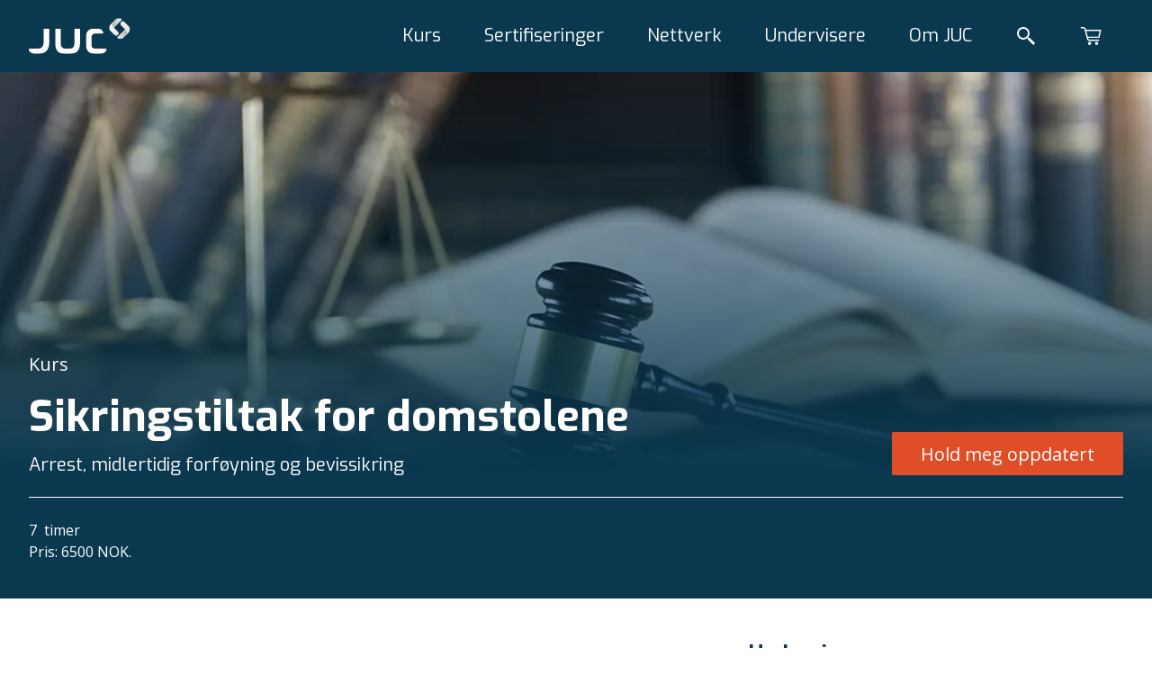

--- FILE ---
content_type: text/html; charset=utf-8
request_url: https://juc.no/produkter/sikringstiltak-for-domstolene
body_size: 25604
content:
<!DOCTYPE html><html lang="no-NO"><head><meta charSet="utf-8"/><meta name="viewport" content="width=device-width"/><link rel="canonical" href="https://juc.no/produkter/sikringstiltak-for-domstolene"/><meta property="og:url" content="https://juc.no/produkter/sikringstiltak-for-domstolene"/><title>Sikringstiltak for domstolene</title><meta property="og:title" content="Sikringstiltak for domstolene"/><meta property="og:image" content="https://images.ctfassets.net/64ytjvu3elb8/fmrjptVnDoeCw5KiZGS7NT/b9dc9dea4b947543fd9270dfed0ca7bd/product-banner-tinglysning.webp"/><meta property="og:site_name" content="https://juc.no"/><meta content="article" property="og:type"/><meta property="og:locale" content="no-NO"/><link rel="preload" as="image" imageSrcSet="/_next/image?url=https%3A%2F%2Fimages.ctfassets.net%2F64ytjvu3elb8%2FfmrjptVnDoeCw5KiZGS7NT%2Fb9dc9dea4b947543fd9270dfed0ca7bd%2Fproduct-banner-tinglysning.webp&amp;w=640&amp;q=75 640w, /_next/image?url=https%3A%2F%2Fimages.ctfassets.net%2F64ytjvu3elb8%2FfmrjptVnDoeCw5KiZGS7NT%2Fb9dc9dea4b947543fd9270dfed0ca7bd%2Fproduct-banner-tinglysning.webp&amp;w=750&amp;q=75 750w, /_next/image?url=https%3A%2F%2Fimages.ctfassets.net%2F64ytjvu3elb8%2FfmrjptVnDoeCw5KiZGS7NT%2Fb9dc9dea4b947543fd9270dfed0ca7bd%2Fproduct-banner-tinglysning.webp&amp;w=828&amp;q=75 828w, /_next/image?url=https%3A%2F%2Fimages.ctfassets.net%2F64ytjvu3elb8%2FfmrjptVnDoeCw5KiZGS7NT%2Fb9dc9dea4b947543fd9270dfed0ca7bd%2Fproduct-banner-tinglysning.webp&amp;w=1080&amp;q=75 1080w, /_next/image?url=https%3A%2F%2Fimages.ctfassets.net%2F64ytjvu3elb8%2FfmrjptVnDoeCw5KiZGS7NT%2Fb9dc9dea4b947543fd9270dfed0ca7bd%2Fproduct-banner-tinglysning.webp&amp;w=1200&amp;q=75 1200w, /_next/image?url=https%3A%2F%2Fimages.ctfassets.net%2F64ytjvu3elb8%2FfmrjptVnDoeCw5KiZGS7NT%2Fb9dc9dea4b947543fd9270dfed0ca7bd%2Fproduct-banner-tinglysning.webp&amp;w=1920&amp;q=75 1920w, /_next/image?url=https%3A%2F%2Fimages.ctfassets.net%2F64ytjvu3elb8%2FfmrjptVnDoeCw5KiZGS7NT%2Fb9dc9dea4b947543fd9270dfed0ca7bd%2Fproduct-banner-tinglysning.webp&amp;w=2048&amp;q=75 2048w, /_next/image?url=https%3A%2F%2Fimages.ctfassets.net%2F64ytjvu3elb8%2FfmrjptVnDoeCw5KiZGS7NT%2Fb9dc9dea4b947543fd9270dfed0ca7bd%2Fproduct-banner-tinglysning.webp&amp;w=3840&amp;q=75 3840w" imageSizes="100vw" fetchpriority="high"/><meta name="next-head-count" content="11"/><link rel="apple-touch-icon" sizes="180x180" href="/apple-touch-icon.png"/><link rel="icon" type="image/png" sizes="32x32" href="/favicon-32x32.png"/><link rel="icon" type="image/png" sizes="16x16" href="/favicon-16x16.png"/><link rel="manifest" href="/site.webmanifest"/><link rel="shortcut icon" href="/favicon.ico"/><meta name="msapplication-TileColor" content="#df4e28"/><meta name="msapplication-config" content="/browserconfig.xml"/><meta name="theme-color" content="#ffffff"/><link rel="preconnect" href="https://fonts.gstatic.com" crossorigin /><noscript data-n-css=""></noscript><script defer="" nomodule="" src="/_next/static/chunks/polyfills-42372ed130431b0a.js"></script><script defer="" src="/_next/static/chunks/436.b179912855347745.js"></script><script defer="" src="/_next/static/chunks/182.310d6c54fe491741.js"></script><script src="/_next/static/chunks/webpack-e7001d126d980120.js" defer=""></script><script src="/_next/static/chunks/framework-969830bb89f673a0.js" defer=""></script><script src="/_next/static/chunks/main-0353fad635b527b6.js" defer=""></script><script src="/_next/static/chunks/pages/_app-0d4bd69eda64950c.js" defer=""></script><script src="/_next/static/chunks/803-6732d178a365b905.js" defer=""></script><script src="/_next/static/chunks/pages/%5B%5B...segments%5D%5D-5abfbc0f8da529be.js" defer=""></script><script src="/_next/static/ttB9Aosz-EXsTOoFUNQRI/_buildManifest.js" defer=""></script><script src="/_next/static/ttB9Aosz-EXsTOoFUNQRI/_ssgManifest.js" defer=""></script><style data-styled="" data-styled-version="5.3.5">.kgjyPi{margin-left:auto;margin-right:auto;width:100%;padding-left:1.5rem;padding-right:1.5rem;}/*!sc*/
@media (min-width:640px){.kgjyPi{width:640px;}}/*!sc*/
@media (min-width:768px){.kgjyPi{width:768px;}}/*!sc*/
@media (min-width:1024px){.kgjyPi{width:1024px;}}/*!sc*/
@media (min-width:1280px){.kgjyPi{width:1280px;}}/*!sc*/
@media (min-width:1536px){.kgjyPi{width:1440px;}}/*!sc*/
@media (min-width:1024px){.kgjyPi{padding-left:2rem;padding-right:2rem;}}/*!sc*/
data-styled.g1[id="sc-da7c79f2-0"]{content:"kgjyPi,"}/*!sc*/
.ejjlNP{width:-webkit-max-content;width:-moz-max-content;width:max-content;display:-webkit-box;display:-webkit-flex;display:-ms-flexbox;display:flex;-webkit-align-items:center;-webkit-box-align:center;-ms-flex-align:center;align-items:center;-webkit-box-pack:center;-webkit-justify-content:center;-ms-flex-pack:center;justify-content:center;border:none;cursor:pointer;white-space:nowrap;-webkit-text-decoration:none;text-decoration:none;border-radius:0.125rem;overflow:hidden;position:relative;height:3rem;padding:0 2rem;font-size:1.25rem;}/*!sc*/
.cCKRoy{width:-webkit-max-content;width:-moz-max-content;width:max-content;display:-webkit-box;display:-webkit-flex;display:-ms-flexbox;display:flex;-webkit-align-items:center;-webkit-box-align:center;-ms-flex-align:center;align-items:center;-webkit-box-pack:center;-webkit-justify-content:center;-ms-flex-pack:center;justify-content:center;border:none;cursor:pointer;white-space:nowrap;-webkit-text-decoration:none;text-decoration:none;border-radius:0.125rem;overflow:hidden;position:relative;height:2rem;padding:0 1.5rem;font-size:0.875rem;}/*!sc*/
data-styled.g18[id="sc-dd6c01c1-0"]{content:"ejjlNP,cCKRoy,"}/*!sc*/
.VDirT{color:rgb(255,255,255);background-color:rgb(223,78,40);}/*!sc*/
.VDirT:hover{background-color:hsl(12.5,74.1%,46.4%);}/*!sc*/
.VDirT:disabled{background-color:grey;}/*!sc*/
data-styled.g19[id="sc-ee44ddd3-0"]{content:"VDirT,"}/*!sc*/
.bVeGMf{-webkit-text-decoration:none;text-decoration:none;}/*!sc*/
data-styled.g25[id="sc-89103fdc-0"]{content:"bVeGMf,"}/*!sc*/
.cEKnio{-webkit-text-decoration:none;text-decoration:none;color:inherit;display:inherit;}/*!sc*/
data-styled.g26[id="sc-39a53920-0"]{content:"cEKnio,"}/*!sc*/
.cjQhdm{width:2rem;text-align:center;color:white;font-size:1.125rem;font-weight:bold;cursor:pointer;display:inline-block;}/*!sc*/
.cjQhdm:hover{background-color:black;}/*!sc*/
data-styled.g27[id="sc-ef238e63-0"]{content:"cjQhdm,"}/*!sc*/
.coTFBl{background-color:#07a;}/*!sc*/
data-styled.g28[id="sc-ef238e63-1"]{content:"coTFBl,"}/*!sc*/
.hKElxh{background-color:#5ae;}/*!sc*/
data-styled.g29[id="sc-ef238e63-2"]{content:"hKElxh,"}/*!sc*/
.kEDaGS{background-color:#359;}/*!sc*/
data-styled.g30[id="sc-ef238e63-3"]{content:"kEDaGS,"}/*!sc*/
.hGLSeb{width:2rem;text-align:center;color:white;font-size:1.125rem;font-weight:bold;cursor:pointer;display:inline-block;-webkit-text-decoration:none;text-decoration:none;}/*!sc*/
.hGLSeb:hover{background-color:black;}/*!sc*/
data-styled.g31[id="sc-1183ab20-0"]{content:"hGLSeb,"}/*!sc*/
.bwXKwp{background-color:#07a;}/*!sc*/
data-styled.g32[id="sc-1183ab20-1"]{content:"bwXKwp,"}/*!sc*/
.cHUCwK{background-color:#359;}/*!sc*/
data-styled.g34[id="sc-1183ab20-3"]{content:"cHUCwK,"}/*!sc*/
html{line-height:1.15;-webkit-text-size-adjust:100%;text-size-adjust:100%;}/*!sc*/
body{margin:0;}/*!sc*/
main{display:block;}/*!sc*/
h1{font-size:2em;margin:0.67em 0;}/*!sc*/
hr{box-sizing:content-box;height:0;overflow:visible;}/*!sc*/
pre{font-family:monospace,monospace;font-size:1em;}/*!sc*/
a{background-color:transparent;}/*!sc*/
abbr[title]{border-bottom:none;-webkit-text-decoration:underline;text-decoration:underline;}/*!sc*/
b,strong{font-weight:bolder;}/*!sc*/
code,kbd,samp{font-family:monospace,monospace;font-size:1em;}/*!sc*/
small{font-size:80%;}/*!sc*/
sub,sup{font-size:75%;line-height:0;position:relative;vertical-align:baseline;}/*!sc*/
sub{bottom:-0.25em;}/*!sc*/
sup{top:-0.5em;}/*!sc*/
img{border-style:none;}/*!sc*/
button,input,optgroup,select,textarea{font-family:inherit;font-size:100%;line-height:1.15;margin:0;}/*!sc*/
button,input{overflow:visible;}/*!sc*/
button,select{text-transform:none;}/*!sc*/
button,html [type="button"],[type="reset"],[type="submit"]{-webkit-appearance:button;}/*!sc*/
button::-moz-focus-inner,[type="button"]::-moz-focus-inner,[type="reset"]::-moz-focus-inner,[type="submit"]::-moz-focus-inner{border-style:none;padding:0;}/*!sc*/
button:-moz-focusring,[type="button"]:-moz-focusring,[type="reset"]:-moz-focusring,[type="submit"]:-moz-focusring{outline:1px dotted ButtonText;}/*!sc*/
fieldset{padding:0.35em 0.625em 0.75em;}/*!sc*/
legend{box-sizing:border-box;color:inherit;display:table;max-width:100%;padding:0;white-space:normal;}/*!sc*/
progress{vertical-align:baseline;}/*!sc*/
textarea{overflow:auto;}/*!sc*/
[type="checkbox"],[type="radio"]{box-sizing:border-box;padding:0;}/*!sc*/
[type="number"]::-webkit-inner-spin-button,[type="number"]::-webkit-outer-spin-button{height:auto;}/*!sc*/
[type="search"]{-webkit-appearance:textfield;outline-offset:-2px;}/*!sc*/
[type="search"]::-webkit-search-decoration{-webkit-appearance:none;}/*!sc*/
::-webkit-file-upload-button{-webkit-appearance:button;font:inherit;}/*!sc*/
details{display:block;}/*!sc*/
summary{display:list-item;}/*!sc*/
template{display:none;}/*!sc*/
[hidden]{display:none;}/*!sc*/
abbr[title]{-webkit-text-decoration:underline dotted;text-decoration:underline dotted;}/*!sc*/
*,*::before,*::after{margin:initial;box-sizing:inherit;}/*!sc*/
html{width:100%;height:100%;box-sizing:border-box;font-family:"Open Sans",sans-serif;font-size:0.875rem;font-weight:400;line-height:1.5;}/*!sc*/
@media (min-width:1024px){html{font-size:1rem;}}/*!sc*/
body{width:100%;height:100%;}/*!sc*/
#__next{min-width:100%;min-height:100%;display:-webkit-box;display:-webkit-flex;display:-ms-flexbox;display:flex;-webkit-flex-direction:column;-ms-flex-direction:column;flex-direction:column;}/*!sc*/
#__next form{display:contents;}/*!sc*/
data-styled.g36[id="sc-global-cYKJfy1"]{content:"sc-global-cYKJfy1,"}/*!sc*/
.gBPUeN *:last-child{margin-bottom:0;}/*!sc*/
.gBPUeN p{margin-bottom:1.5rem;}/*!sc*/
.gBPUeN a{color:rgb(9,56,79);}/*!sc*/
.gBPUeN hr{margin:1rem 0;}/*!sc*/
data-styled.g37[id="sc-11297a47-0"]{content:"gBPUeN,"}/*!sc*/
.kHRdGK{z-index:1;}/*!sc*/
data-styled.g38[id="sc-c4400796-0"]{content:"kHRdGK,"}/*!sc*/
.iQYmMP{margin:0 0 1rem;font-family:Exo;font-size:1.25rem;font-weight:700;line-height:1.125;color:rgb(9,56,79);color:white;}/*!sc*/
@media (min-width:1024px){.iQYmMP{font-size:1.5rem;}}/*!sc*/
data-styled.g39[id="sc-c4400796-1"]{content:"iQYmMP,"}/*!sc*/
.jTFEWa{all:unset;display:block;margin:0 auto;cursor:pointer;font-size:0.875rem;font-weight:400;line-height:1.5;color:white;}/*!sc*/
@media (min-width:1024px){.jTFEWa{font-size:1rem;}}/*!sc*/
.jTFEWa:hover{-webkit-text-decoration:underline;text-decoration:underline;}/*!sc*/
data-styled.g40[id="sc-c4400796-2"]{content:"jTFEWa,"}/*!sc*/
.dtLkaS p{margin:0;font-size:0.875rem;font-weight:400;line-height:1.5;color:white;}/*!sc*/
@media (min-width:1024px){.dtLkaS p{font-size:1rem;}}/*!sc*/
.dtLkaS h1,.dtLkaS h2,.dtLkaS h3,.dtLkaS h4,.dtLkaS h5,.dtLkaS h6{margin:0;font-size:0.875rem;font-weight:400;line-height:1.5;color:white;}/*!sc*/
@media (min-width:1024px){.dtLkaS h1,.dtLkaS h2,.dtLkaS h3,.dtLkaS h4,.dtLkaS h5,.dtLkaS h6{font-size:1rem;}}/*!sc*/
data-styled.g41[id="sc-c4400796-3"]{content:"dtLkaS,"}/*!sc*/
.jiqIvC{background-color:rgb(9,56,79);overflow:hidden;}/*!sc*/
data-styled.g42[id="sc-1ff80682-0"]{content:"jiqIvC,"}/*!sc*/
.fuKIZc{position:relative;min-height:10rem;display:-webkit-box;display:-webkit-flex;display:-ms-flexbox;display:flex;-webkit-flex-direction:column;-ms-flex-direction:column;flex-direction:column;padding-top:2rem;padding-bottom:2rem;}/*!sc*/
@media (min-width:1024px){.fuKIZc{padding-top:4rem;padding-bottom:4rem;-webkit-flex-direction:row;-ms-flex-direction:row;flex-direction:row;}}/*!sc*/
data-styled.g43[id="sc-1ff80682-1"]{content:"fuKIZc,"}/*!sc*/
.jfUHQD{-webkit-flex:1;-ms-flex:1;flex:1;z-index:1;display:grid;grid-template-columns:auto;grid-row-gap:3rem;}/*!sc*/
@media (min-width:1024px){.jfUHQD{grid-template-columns:1fr 1fr 1fr;grid-column-gap:4rem;}}/*!sc*/
data-styled.g44[id="sc-1ff80682-2"]{content:"jfUHQD,"}/*!sc*/
.jdOpiK{z-index:1;width:1fr;margin:3rem 0 0;}/*!sc*/
@media (min-width:1024px){.jdOpiK{margin:0 auto 0 4rem;}}/*!sc*/
data-styled.g45[id="sc-1ff80682-3"]{content:"jdOpiK,"}/*!sc*/
.ktYfUs{margin:0 0 1rem;font-family:Exo;font-size:1.25rem;font-weight:700;line-height:1.125;color:rgb(9,56,79);color:white;}/*!sc*/
@media (min-width:1024px){.ktYfUs{font-size:1.5rem;}}/*!sc*/
data-styled.g46[id="sc-1ff80682-4"]{content:"ktYfUs,"}/*!sc*/
.fJtTlv{margin-bottom:1rem;font-size:0.875rem;font-weight:400;line-height:1.5;color:white;}/*!sc*/
@media (min-width:1024px){.fJtTlv{font-size:1rem;}}/*!sc*/
data-styled.g47[id="sc-1ff80682-5"]{content:"fJtTlv,"}/*!sc*/
.dBGXXT{position:absolute;opacity:20%;bottom:-7rem;right:-7rem;height:19.5rem;}/*!sc*/
@media (min-width:1024px){.dBGXXT{top:-2rem;right:-10rem;height:22.5rem;z-index:0;}}/*!sc*/
data-styled.g48[id="sc-1ff80682-6"]{content:"dBGXXT,"}/*!sc*/
.cSsDaf{padding-top:1.5rem;}/*!sc*/
data-styled.g49[id="sc-1ff80682-7"]{content:"cSsDaf,"}/*!sc*/
.etOoFr{height:5rem;background-color:rgb(9,56,79);position:relative;}/*!sc*/
data-styled.g50[id="sc-5b3183ce-0"]{content:"etOoFr,"}/*!sc*/
.lagqud{width:100%;height:100%;z-index:20;position:absolute;}/*!sc*/
data-styled.g51[id="sc-5b3183ce-1"]{content:"lagqud,"}/*!sc*/
.fcMjKa{height:100%;display:-webkit-box;display:-webkit-flex;display:-ms-flexbox;display:flex;-webkit-align-items:center;-webkit-box-align:center;-ms-flex-align:center;align-items:center;margin-left:auto;}/*!sc*/
data-styled.g52[id="sc-5b3183ce-2"]{content:"fcMjKa,"}/*!sc*/
.cXrxVl{height:100%;display:-webkit-box;display:-webkit-flex;display:-ms-flexbox;display:flex;-webkit-align-items:center;-webkit-box-align:center;-ms-flex-align:center;align-items:center;}/*!sc*/
data-styled.g53[id="sc-5b3183ce-3"]{content:"cXrxVl,"}/*!sc*/
.bugpaC{height:50%;max-width:100%;display:block;}/*!sc*/
data-styled.g54[id="sc-5b3183ce-4"]{content:"bugpaC,"}/*!sc*/
.keCmBW{display:block;padding:0;border:0;background-color:transparent;margin:0 1rem;padding:0.5rem;display:-webkit-box;display:-webkit-flex;display:-ms-flexbox;display:flex;-webkit-align-items:center;-webkit-box-align:center;-ms-flex-align:center;align-items:center;-webkit-box-pack:center;-webkit-justify-content:center;-ms-flex-pack:center;justify-content:center;}/*!sc*/
@media (min-width:1024px){.keCmBW{display:none;}}/*!sc*/
data-styled.g56[id="sc-5b3183ce-6"]{content:"keCmBW,"}/*!sc*/
.OYCla{color:rgb(255,255,255);}/*!sc*/
data-styled.g57[id="sc-5b3183ce-7"]{content:"OYCla,"}/*!sc*/
.gIJons{margin:0 1rem;padding:0.5rem;display:-webkit-box;display:-webkit-flex;display:-ms-flexbox;display:flex;-webkit-align-items:center;-webkit-box-align:center;-ms-flex-align:center;align-items:center;-webkit-box-pack:center;-webkit-justify-content:center;-ms-flex-pack:center;justify-content:center;position:relative;}/*!sc*/
.gIJons:after{content:"0";display:none;position:absolute;width:1rem;height:1rem;-webkit-align-items:center;-webkit-box-align:center;-ms-flex-align:center;align-items:center;-webkit-box-pack:center;-webkit-justify-content:center;-ms-flex-pack:center;justify-content:center;bottom:2px;right:2px;font-size:0.75rem;font-weight:bold;color:rgb(255,255,255);background-color:rgb(223,78,40);border-radius:999rem;}/*!sc*/
data-styled.g58[id="sc-5b3183ce-8"]{content:"gIJons,"}/*!sc*/
.hjxkiI{margin:0 1rem;padding:0.5rem;display:-webkit-box;display:-webkit-flex;display:-ms-flexbox;display:flex;-webkit-align-items:center;-webkit-box-align:center;-ms-flex-align:center;align-items:center;-webkit-box-pack:center;-webkit-justify-content:center;-ms-flex-pack:center;justify-content:center;}/*!sc*/
data-styled.g59[id="sc-5b3183ce-9"]{content:"hjxkiI,"}/*!sc*/
.kACRPg{color:rgb(255,255,255);}/*!sc*/
data-styled.g60[id="sc-5b3183ce-10"]{content:"kACRPg,"}/*!sc*/
.jQZMBV{color:rgb(255,255,255);}/*!sc*/
data-styled.g61[id="sc-5b3183ce-11"]{content:"jQZMBV,"}/*!sc*/
.bYkVyb{bottom:0;right:0;height:15rem;width:15em;position:absolute;pointer-events:none;}/*!sc*/
@media (min-width:1024px){.bYkVyb{display:block;height:25rem;width:25em;}}/*!sc*/
data-styled.g62[id="sc-aa43f35d-0"]{content:"bYkVyb,"}/*!sc*/
.bAYyOk{pointer-events:auto;display:-webkit-box;display:-webkit-flex;display:-ms-flexbox;display:flex;font-size:0.875rem;font-weight:400;line-height:1.5;background-color:white;padding:0.4rem 1rem;width:-webkit-max-content;width:-moz-max-content;width:max-content;position:absolute;-webkit-text-decoration:none;text-decoration:none;color:rgb(9,56,79);top:11rem;left:1rem;}/*!sc*/
@media (min-width:1024px){.bAYyOk{font-size:1rem;}}/*!sc*/
@media (min-width:1024px){.bAYyOk{top:17rem;left:2rem;}}/*!sc*/
data-styled.g63[id="sc-aa43f35d-1"]{content:"bAYyOk,"}/*!sc*/
.bSzCTV{opacity:20%;height:100%;width:100%;position:absolute;bottom:-5rem;right:-2rem;}/*!sc*/
@media (min-width:1024px){.bSzCTV{bottom:-7rem;right:-4rem;}}/*!sc*/
data-styled.g64[id="sc-aa43f35d-2"]{content:"bSzCTV,"}/*!sc*/
.NAWNz{margin:auto 0 auto 0.5rem;height:0.7rem;}/*!sc*/
data-styled.g65[id="sc-aa43f35d-3"]{content:"NAWNz,"}/*!sc*/
.jMHzoR{position:relative;overflow:hidden;width:100%;height:100%;}/*!sc*/
data-styled.g66[id="sc-aa43f35d-4"]{content:"jMHzoR,"}/*!sc*/
.gfDHch{cursor:default;display:-webkit-box;display:-webkit-flex;display:-ms-flexbox;display:flex;-webkit-box-pack:center;-webkit-justify-content:center;-ms-flex-pack:center;justify-content:center;-webkit-align-items:center;-webkit-box-align:center;-ms-flex-align:center;align-items:center;height:100%;}/*!sc*/
@media (max-width:1023px){.gfDHch{display:block;margin-left:auto;margin-right:auto;width:100%;padding-left:1.5rem;padding-right:1.5rem;height:auto;margin-bottom:1rem;}@media (min-width:640px){.gfDHch{width:640px;}}@media (min-width:768px){.gfDHch{width:768px;}}@media (min-width:1024px){.gfDHch{width:1024px;}}@media (min-width:1280px){.gfDHch{width:1280px;}}@media (min-width:1536px){.gfDHch{width:1440px;}}@media (min-width:1024px){.gfDHch{padding-left:2rem;padding-right:2rem;}}}/*!sc*/
data-styled.g69[id="sc-8695a9d9-0"]{content:"gfDHch,"}/*!sc*/
.hFJeqg{position:relative;font-family:Exo;font-size:1rem;font-weight:400;line-height:1.125;color:rgb(9,56,79);color:rgb(255,255,255);}/*!sc*/
@media (min-width:1024px){.hFJeqg{font-size:1.25rem;}}/*!sc*/
@media (min-width:1024px){.hFJeqg{margin:0 1.5rem;}}/*!sc*/
.hFJeqg:after{content:"";display:none;width:calc(100% + 2px);height:2px;background-color:white;left:-1px;bottom:-1px;position:absolute;}/*!sc*/
.hFJeqg:hover:after{display:block;}/*!sc*/
data-styled.g70[id="sc-8695a9d9-1"]{content:"hFJeqg,"}/*!sc*/
.dvsnHR{display:block;margin-left:1rem;}/*!sc*/
@media (min-width:1024px){.dvsnHR{display:none;}}/*!sc*/
data-styled.g71[id="sc-8695a9d9-2"]{content:"dvsnHR,"}/*!sc*/
.gRSpXS{font-family:Exo;font-size:1rem;font-weight:400;line-height:1.125;color:rgb(9,56,79);color:rgb(255,255,255);}/*!sc*/
@media (min-width:1024px){.gRSpXS{font-size:1.25rem;}}/*!sc*/
data-styled.g72[id="sc-8695a9d9-3"]{content:"gRSpXS,"}/*!sc*/
.bZsUrQ{cursor:pointer;}/*!sc*/
data-styled.g73[id="sc-84a37d05-0"]{content:"bZsUrQ,"}/*!sc*/
.wVpvl{position:relative;}/*!sc*/
.wVpvl:hover:after{content:"";display:block;width:calc(100% + 2px);height:2px;background-color:white;left:-1px;bottom:-1px;position:absolute;}/*!sc*/
data-styled.g74[id="sc-84a37d05-1"]{content:"wVpvl,"}/*!sc*/
.eZUhUz{-webkit-box-flex:1;-webkit-flex-grow:1;-ms-flex-positive:1;flex-grow:1;display:-webkit-box;display:-webkit-flex;display:-ms-flexbox;display:flex;-webkit-box-pack:end;-webkit-justify-content:flex-end;-ms-flex-pack:end;justify-content:flex-end;height:100%;}/*!sc*/
data-styled.g75[id="sc-1a670c28-0"]{content:"eZUhUz,"}/*!sc*/
@media (max-width:1023px){.kEVdlh{z-index:-1;display:none;position:absolute;top:0;left:0;width:100%;background-color:rgb(9,56,79);height:60vh;padding:calc(5rem + 2rem) 0;}}/*!sc*/
data-styled.g76[id="sc-1a670c28-1"]{content:"kEVdlh,"}/*!sc*/
.jCuEMG{overflow-y:scroll;height:100%;}/*!sc*/
@media (min-width:1024px){.jCuEMG{display:-webkit-box;display:-webkit-flex;display:-ms-flexbox;display:flex;overflow-y:visible;}}/*!sc*/
data-styled.g77[id="sc-1a670c28-2"]{content:"jCuEMG,"}/*!sc*/
.jtDqwb{display:block;}/*!sc*/
@media (min-width:1024px){.jtDqwb{display:none;}}/*!sc*/
data-styled.g78[id="sc-1a670c28-3"]{content:"jtDqwb,"}/*!sc*/
.bQVkBS{z-index:-1;position:absolute;left:0;top:0;width:100%;height:0rem;background-color:rgb(9,56,79);-webkit-transition:300ms;transition:300ms;overflow:hidden;}/*!sc*/
@media (max-width:1023px){.bQVkBS{display:none;}}/*!sc*/
data-styled.g80[id="sc-1a670c28-5"]{content:"bQVkBS,"}/*!sc*/
.hVwsKr{padding-top:calc(5rem + 2rem);height:30rem;max-width:100%;}/*!sc*/
data-styled.g81[id="sc-1a670c28-6"]{content:"hVwsKr,"}/*!sc*/
.evnNZX{-webkit-flex:1;-ms-flex:1;flex:1;z-index:1;display:grid;grid-template-columns:auto;grid-row-gap:3rem;}/*!sc*/
@media (min-width:1024px){.evnNZX{grid-template-columns:1fr 1fr 1fr 1fr;grid-column-gap:4rem;}}/*!sc*/
data-styled.g82[id="sc-1a670c28-7"]{content:"evnNZX,"}/*!sc*/
.iyVGJV{display:contents;}/*!sc*/
data-styled.g93[id="sc-3c676913-0"]{content:"iyVGJV,"}/*!sc*/
.fOODhs{width:100%;}/*!sc*/
.fOODhs > .sc-3ecc5359-0:first-child{margin-top:-5rem;}/*!sc*/
data-styled.g94[id="sc-3c676913-1"]{content:"fOODhs,"}/*!sc*/
.hbIqtp{-webkit-box-flex:1;-webkit-flex-grow:1;-ms-flex-positive:1;flex-grow:1;display:-webkit-box;display:-webkit-flex;display:-ms-flexbox;display:flex;-webkit-align-items:stretch;-webkit-box-align:stretch;-ms-flex-align:stretch;align-items:stretch;}/*!sc*/
data-styled.g95[id="sc-3c676913-2"]{content:"hbIqtp,"}/*!sc*/
.hjkUnw{z-index:1;display:-webkit-box;display:-webkit-flex;display:-ms-flexbox;display:flex;position:relative;overflow:hidden;-webkit-flex-direction:column;-ms-flex-direction:column;flex-direction:column;background-color:#f8fafb;border:0.063rem solid rgb(206,218,226);border-radius:0.25rem;padding:1rem;margin:0 0 1rem 0;max-width:26.0625rem;}/*!sc*/
@media (min-width:1024px){.hjkUnw{min-height:10rem;}}/*!sc*/
data-styled.g238[id="sc-b68be186-0"]{content:"hjkUnw,"}/*!sc*/
.hFZgVU{z-index:-1;position:absolute;right:-2rem;height:7.625rem;width:7.625rem;opacity:20%;}/*!sc*/
data-styled.g239[id="sc-b68be186-1"]{content:"hFZgVU,"}/*!sc*/
.jFXkFN{margin:0;font-family:Exo;font-size:1rem;font-weight:400;line-height:1.125;color:rgb(9,56,79);}/*!sc*/
@media (min-width:1024px){.jFXkFN{font-size:1.25rem;}}/*!sc*/
@media (min-width:1024px){.jFXkFN{width:calc(100% - 7.625rem);}}/*!sc*/
data-styled.g240[id="sc-b68be186-2"]{content:"jFXkFN,"}/*!sc*/
.jCzZKI{margin:0;font-family:Exo;font-size:0.875rem;font-weight:400;line-height:1.5;color:rgb(9,56,79);}/*!sc*/
data-styled.g241[id="sc-b68be186-3"]{content:"jCzZKI,"}/*!sc*/
.eHvsFY{height:0.063rem;width:7.5rem;background-color:#09384f;margin:0.5rem 0 1.375rem;}/*!sc*/
data-styled.g242[id="sc-b68be186-4"]{content:"eHvsFY,"}/*!sc*/
.iAClsx{margin:auto 0 0 auto;width:-webkit-max-content;width:-moz-max-content;width:max-content;}/*!sc*/
data-styled.g243[id="sc-b68be186-5"]{content:"iAClsx,"}/*!sc*/
.fMkhUb{margin:0 0 1.5rem 0;font-family:Exo;font-size:1.25rem;font-weight:700;line-height:1.125;color:rgb(9,56,79);}/*!sc*/
@media (min-width:1024px){.fMkhUb{font-size:1.5rem;}}/*!sc*/
data-styled.g244[id="sc-b68be186-6"]{content:"fMkhUb,"}/*!sc*/
.cccxdY{margin:0;font-family:Exo;font-size:1rem;font-weight:400;line-height:1.125;color:rgb(9,56,79);}/*!sc*/
@media (min-width:1024px){.cccxdY{font-size:1.25rem;}}/*!sc*/
data-styled.g245[id="sc-26501e80-0"]{content:"cccxdY,"}/*!sc*/
.gpAON{margin:0 0 1.5rem 0;font-family:Exo;font-size:1.25rem;font-weight:700;line-height:1.125;color:rgb(9,56,79);}/*!sc*/
@media (min-width:1024px){.gpAON{font-size:1.5rem;}}/*!sc*/
data-styled.g246[id="sc-26501e80-1"]{content:"gpAON,"}/*!sc*/
.kilIZQ{margin:0.1rem 0 0 0;font-size:0.875rem;font-weight:400;line-height:1.5;}/*!sc*/
@media (min-width:1024px){.kilIZQ{font-size:1rem;}}/*!sc*/
data-styled.g247[id="sc-26501e80-2"]{content:"kilIZQ,"}/*!sc*/
.foaisO{-webkit-flex:1;-ms-flex:1;flex:1;margin:0 0 0 1.5rem;}/*!sc*/
data-styled.g248[id="sc-26501e80-3"]{content:"foaisO,"}/*!sc*/
.EoAhY{position:relative;height:6rem;width:6rem;border-radius:6rem;overflow:hidden;}/*!sc*/
data-styled.g249[id="sc-26501e80-4"]{content:"EoAhY,"}/*!sc*/
.grJmJQ{cursor:pointer;display:-webkit-box;display:-webkit-flex;display:-ms-flexbox;display:flex;-webkit-flex-direction:row;-ms-flex-direction:row;flex-direction:row;}/*!sc*/
data-styled.g250[id="sc-26501e80-5"]{content:"grJmJQ,"}/*!sc*/
.fCcwCV{display:grid;grid-row-gap:1.5rem;}/*!sc*/
data-styled.g251[id="sc-26501e80-6"]{content:"fCcwCV,"}/*!sc*/
.goRTaM{padding-block:1.5rem;}/*!sc*/
data-styled.g274[id="sc-5f066c00-1"]{content:"goRTaM,"}/*!sc*/
.cSqGRi{padding-top:1.5rem;background-color:rgb(9,56,79);}/*!sc*/
data-styled.g275[id="sc-5f066c00-2"]{content:"cSqGRi,"}/*!sc*/
.cnfLGN{height:28rem;position:relative;}/*!sc*/
data-styled.g276[id="sc-5f066c00-3"]{content:"cnfLGN,"}/*!sc*/
.fmMYF{width:100%;height:100%;position:relative;}/*!sc*/
data-styled.g277[id="sc-5f066c00-4"]{content:"fmMYF,"}/*!sc*/
.gjZExC{color:white;}/*!sc*/
data-styled.g278[id="sc-5f066c00-5"]{content:"gjZExC,"}/*!sc*/
.fAFjGt{width:100%;height:100%;position:absolute;display:-webkit-box;display:-webkit-flex;display:-ms-flexbox;display:flex;-webkit-flex-direction:column;-ms-flex-direction:column;flex-direction:column;-webkit-box-pack:justify;-webkit-justify-content:space-between;-ms-flex-pack:justify;justify-content:space-between;top:0;background-image:linear-gradient( to bottom,rgba(255,0,0,0),rgb(9,56,79) );}/*!sc*/
data-styled.g279[id="sc-5f066c00-6"]{content:"fAFjGt,"}/*!sc*/
.iTWA-Dl{margin:0;font-family:Exo;font-size:2rem;font-weight:700;line-height:1.125;color:rgb(9,56,79);color:white;}/*!sc*/
@media (min-width:1024px){.iTWA-Dl{font-size:3rem;}}/*!sc*/
data-styled.g280[id="sc-5f066c00-7"]{content:"iTWA-Dl,"}/*!sc*/
.eGdiFw{margin:1rem 0 0;font-family:Exo;font-size:1rem;font-weight:400;line-height:1.125;color:rgb(9,56,79);color:white;font-style:normal;}/*!sc*/
@media (min-width:1024px){.eGdiFw{font-size:1.25rem;}}/*!sc*/
.eGdiFw a,.eGdiFw p,.eGdiFw b,.eGdiFw strong,.eGdiFw i,.eGdiFw h1,.eGdiFw h2,.eGdiFw h3,.eGdiFw h4,.eGdiFw h5,.eGdiFw h6{font-family:Exo;font-size:1rem;font-weight:400;line-height:1.125;color:rgb(9,56,79);color:white;font-style:normal;}/*!sc*/
@media (min-width:1024px){.eGdiFw a,.eGdiFw p,.eGdiFw b,.eGdiFw strong,.eGdiFw i,.eGdiFw h1,.eGdiFw h2,.eGdiFw h3,.eGdiFw h4,.eGdiFw h5,.eGdiFw h6{font-size:1.25rem;}}/*!sc*/
data-styled.g281[id="sc-5f066c00-8"]{content:"eGdiFw,"}/*!sc*/
.dxnBjq{margin-bottom:1rem;color:white;font-size:1rem;font-weight:400;line-height:1.5;}/*!sc*/
@media (min-width:1024px){.dxnBjq{font-size:1.25rem;}}/*!sc*/
data-styled.g282[id="sc-5f066c00-9"]{content:"dxnBjq,"}/*!sc*/
.fEFlVk{height:0.063rem;background-color:white;margin-bottom:1.5rem;}/*!sc*/
data-styled.g283[id="sc-5f066c00-10"]{content:"fEFlVk,"}/*!sc*/
.hAbTaH{display:-webkit-box;display:-webkit-flex;display:-ms-flexbox;display:flex;-webkit-flex-wrap:wrap;-ms-flex-wrap:wrap;flex-wrap:wrap;}/*!sc*/
data-styled.g284[id="sc-5f066c00-11"]{content:"hAbTaH,"}/*!sc*/
.PZJRv{padding-bottom:1.5rem;}/*!sc*/
@media (min-width:1024px){.PZJRv{display:-webkit-box;display:-webkit-flex;display:-ms-flexbox;display:flex;-webkit-flex-wrap:wrap;-ms-flex-wrap:wrap;flex-wrap:wrap;padding-bottom:0;}}/*!sc*/
data-styled.g285[id="sc-5f066c00-12"]{content:"PZJRv,"}/*!sc*/
.gYjjea{width:50%;margin:0 0 1.5rem;}/*!sc*/
@media (min-width:1024px){.gYjjea{width:calc((100%) / 4);margin:0 0 2.5rem;}}/*!sc*/
data-styled.g286[id="sc-5f066c00-13"]{content:"gYjjea,"}/*!sc*/
.dsJJEF{-webkit-flex:1;-ms-flex:1;flex:1;display:-webkit-box;display:-webkit-flex;display:-ms-flexbox;display:flex;-webkit-flex-wrap:wrap;-ms-flex-wrap:wrap;flex-wrap:wrap;}/*!sc*/
.dsJJEF .sc-5f066c00-13:nth-child(2n + 0){text-align:right;}/*!sc*/
@media (min-width:1024px){.dsJJEF .sc-5f066c00-13:nth-child(2n + 0){text-align:left;}}/*!sc*/
.dsJJEF .sc-5f066c00-13:nth-child(2n + 0) .sc-5f066c00-11{-webkit-box-pack:end;-webkit-justify-content:flex-end;-ms-flex-pack:end;justify-content:flex-end;}/*!sc*/
@media (min-width:1024px){.dsJJEF .sc-5f066c00-13:nth-child(2n + 0) .sc-5f066c00-11{-webkit-box-pack:start;-webkit-justify-content:flex-start;-ms-flex-pack:start;justify-content:flex-start;}}/*!sc*/
data-styled.g287[id="sc-5f066c00-14"]{content:"dsJJEF,"}/*!sc*/
.vQdOE{margin:0;}/*!sc*/
data-styled.g289[id="sc-5f066c00-16"]{content:"vQdOE,"}/*!sc*/
.kWNvfQ{padding:3rem 0;}/*!sc*/
@media (min-width:1024px){.kWNvfQ{display:-webkit-box;display:-webkit-flex;display:-ms-flexbox;display:flex;-webkit-flex-direction:row-reverse;-ms-flex-direction:row-reverse;flex-direction:row-reverse;}}/*!sc*/
data-styled.g290[id="sc-5f066c00-17"]{content:"kWNvfQ,"}/*!sc*/
.kXqcVd{font-family:Exo;}/*!sc*/
.kXqcVd p{font-size:0.875rem;font-weight:400;line-height:1.5;}/*!sc*/
@media (min-width:1024px){.kXqcVd p{font-size:1rem;}}/*!sc*/
.kXqcVd a{color:rgb(1,75,112);}/*!sc*/
.kXqcVd h1,.kXqcVd h2,.kXqcVd h3,.kXqcVd h4,.kXqcVd h5,.kXqcVd h6{font-family:Exo;font-size:1.25rem;font-weight:700;line-height:1.125;color:rgb(9,56,79);margin-bottom:1rem;}/*!sc*/
@media (min-width:1024px){.kXqcVd h1,.kXqcVd h2,.kXqcVd h3,.kXqcVd h4,.kXqcVd h5,.kXqcVd h6{font-size:1.5rem;}}/*!sc*/
@media (min-width:1024px){.kXqcVd{-webkit-flex:1;-ms-flex:1;flex:1;}}/*!sc*/
data-styled.g291[id="sc-5f066c00-18"]{content:"kXqcVd,"}/*!sc*/
.ijZHIf{width:100%;}/*!sc*/
data-styled.g292[id="sc-5f066c00-19"]{content:"ijZHIf,"}/*!sc*/
.dPsbKJ{-webkit-flex:1;-ms-flex:1;flex:1;display:-webkit-box;display:-webkit-flex;display:-ms-flexbox;display:flex;-webkit-flex-direction:column;-ms-flex-direction:column;flex-direction:column;overflow:hidden;}/*!sc*/
data-styled.g293[id="sc-5f066c00-20"]{content:"dPsbKJ,"}/*!sc*/
.hTdSPi{height:-webkit-min-content;height:-moz-min-content;height:min-content;display:grid;grid-row-gap:6rem;margin:0 0 3rem 0;}/*!sc*/
@media (min-width:1024px){.hTdSPi{width:26rem;margin:0 0 0 2rem;}}/*!sc*/
data-styled.g296[id="sc-5f066c00-23"]{content:"hTdSPi,"}/*!sc*/
.FNIAr{display:-webkit-box;display:-webkit-flex;display:-ms-flexbox;display:flex;-webkit-flex-direction:column;-ms-flex-direction:column;flex-direction:column;gap:2rem;}/*!sc*/
data-styled.g297[id="sc-5f066c00-24"]{content:"FNIAr,"}/*!sc*/
.qGXKf{margin:0;display:none;}/*!sc*/
@media (min-width:1024px){.qGXKf{display:grid;}}/*!sc*/
data-styled.g298[id="sc-5f066c00-25"]{content:"qGXKf,"}/*!sc*/
.kzSTry{display:grid;margin:3rem 0;}/*!sc*/
@media (min-width:1024px){.kzSTry{display:none;}}/*!sc*/
data-styled.g299[id="sc-5f066c00-26"]{content:"kzSTry,"}/*!sc*/
.iMTHst p{margin:0 0.5rem 0 0;}/*!sc*/
data-styled.g300[id="sc-5f066c00-27"]{content:"iMTHst,"}/*!sc*/
.jWrIcL{display:grid;grid-row-gap:1.5rem;margin:auto 0 0 auto;}/*!sc*/
data-styled.g301[id="sc-5f066c00-28"]{content:"jWrIcL,"}/*!sc*/
.vxSYD{display:grid;row-gap:0.5rem;}/*!sc*/
data-styled.g303[id="sc-5f066c00-30"]{content:"vxSYD,"}/*!sc*/
.bFSkie{margin:0 0 0 auto;}/*!sc*/
data-styled.g304[id="sc-5f066c00-31"]{content:"bFSkie,"}/*!sc*/
.kNVqDF{width:calc(100% - 3rem);margin:auto 0 0 0;}/*!sc*/
@media (min-width:1024px){.kNVqDF{width:70%;}}/*!sc*/
data-styled.g305[id="sc-5f066c00-32"]{content:"kNVqDF,"}/*!sc*/
.ibyjLw{margin:0;font-family:Exo;font-size:1.25rem;font-weight:700;line-height:1.125;color:rgb(9,56,79);}/*!sc*/
@media (min-width:1024px){.ibyjLw{font-size:1.5rem;}}/*!sc*/
@media (min-width:1024px){.ibyjLw{margin:0 0 1.5rem 0;}}/*!sc*/
data-styled.g307[id="sc-5f066c00-34"]{content:"ibyjLw,"}/*!sc*/
.dKCevI{padding-top:3rem;padding-bottom:3rem;}/*!sc*/
@media (min-width:1024px){.dKCevI{padding-top:4rem;padding-bottom:4rem;}}/*!sc*/
data-styled.g353[id="sc-9618618d-1"]{content:"dKCevI,"}/*!sc*/
.dnFyGP{background-color:rgb(222,229,234);}/*!sc*/
data-styled.g356[id="sc-d1e21316-1"]{content:"dnFyGP,"}/*!sc*/
.dCBCPT{margin:0 0 1.5rem 0;font-family:Exo;font-size:1.5rem;font-weight:700;line-height:1.125;color:rgb(9,56,79);color:rgb(9,56,79);}/*!sc*/
@media (min-width:1024px){.dCBCPT{font-size:2rem;}}/*!sc*/
data-styled.g358[id="sc-d1e21316-3"]{content:"dCBCPT,"}/*!sc*/
.LkqxJ{font-size:0.875rem;font-weight:400;line-height:1.5;color:rgb(0,0,0);}/*!sc*/
@media (min-width:1024px){.LkqxJ{font-size:1rem;}}/*!sc*/
data-styled.g359[id="sc-d1e21316-4"]{content:"LkqxJ,"}/*!sc*/
.bMyHWC{display:-webkit-box;display:-webkit-flex;display:-ms-flexbox;display:flex;-webkit-flex-direction:row;-ms-flex-direction:row;flex-direction:row;}/*!sc*/
data-styled.g360[id="sc-d1e21316-5"]{content:"bMyHWC,"}/*!sc*/
.kKzNxZ{height:8rem;width:8rem;border-radius:8rem;position:relative;overflow:hidden;}/*!sc*/
data-styled.g361[id="sc-d1e21316-6"]{content:"kKzNxZ,"}/*!sc*/
.fPbKAm{margin-left:1rem;margin-top:1rem;}/*!sc*/
data-styled.g362[id="sc-d1e21316-7"]{content:"fPbKAm,"}/*!sc*/
.fFjWGd{display:-webkit-box;display:-webkit-flex;display:-ms-flexbox;display:flex;-webkit-flex-direction:column-reverse;-ms-flex-direction:column-reverse;flex-direction:column-reverse;position:relative;background-color:rgb(206,218,226);}/*!sc*/
@media (min-width:1024px){.fFjWGd{-webkit-flex-direction:row;-ms-flex-direction:row;flex-direction:row;}}/*!sc*/
.clXEEJ{display:-webkit-box;display:-webkit-flex;display:-ms-flexbox;display:flex;-webkit-flex-direction:column-reverse;-ms-flex-direction:column-reverse;flex-direction:column-reverse;position:relative;background-color:rgb(1,75,112);}/*!sc*/
@media (min-width:1024px){.clXEEJ{-webkit-flex-direction:row;-ms-flex-direction:row;flex-direction:row;}}/*!sc*/
data-styled.g372[id="sc-c1fc780d-1"]{content:"fFjWGd,clXEEJ,"}/*!sc*/
.bspQGw{padding-top:3rem;padding-bottom:3rem;}/*!sc*/
@media (min-width:1024px){.bspQGw{padding-top:4rem;padding-bottom:4rem;}}/*!sc*/
@media (min-width:1024px){.bspQGw{display:-webkit-box;display:-webkit-flex;display:-ms-flexbox;display:flex;-webkit-box-pack:end;-webkit-justify-content:flex-end;-ms-flex-pack:end;justify-content:flex-end;}}/*!sc*/
.fQxZuz{padding-top:3rem;padding-bottom:3rem;}/*!sc*/
@media (min-width:1024px){.fQxZuz{padding-top:4rem;padding-bottom:4rem;}}/*!sc*/
@media (min-width:1024px){.fQxZuz{display:-webkit-box;display:-webkit-flex;display:-ms-flexbox;display:flex;-webkit-box-pack:start;-webkit-justify-content:flex-start;-ms-flex-pack:start;justify-content:flex-start;}}/*!sc*/
data-styled.g373[id="sc-c1fc780d-2"]{content:"bspQGw,fQxZuz,"}/*!sc*/
.dBefPE{width:100%;}/*!sc*/
@media (min-width:1024px){.dBefPE{width:50%;padding-left:3rem;padding-right:0;}}/*!sc*/
.kXwxNg{width:100%;}/*!sc*/
@media (min-width:1024px){.kXwxNg{width:50%;padding-left:0;padding-right:3rem;}}/*!sc*/
data-styled.g374[id="sc-c1fc780d-3"]{content:"dBefPE,kXwxNg,"}/*!sc*/
.eZIebp{width:100%;height:15rem;overflow:hidden;position:relative;}/*!sc*/
@media (min-width:1024px){.eZIebp{width:50%;height:100%;position:absolute;right:auto;left:0;top:0;}}/*!sc*/
.nPyjp{width:100%;height:15rem;overflow:hidden;position:relative;}/*!sc*/
@media (min-width:1024px){.nPyjp{width:50%;height:100%;position:absolute;right:0;left:auto;top:0;}}/*!sc*/
data-styled.g375[id="sc-c1fc780d-4"]{content:"eZIebp,nPyjp,"}/*!sc*/
.iAkdZG{margin:0 0 1.5rem 0;font-family:Exo;font-size:1.5rem;font-weight:700;line-height:1.125;color:rgb(9,56,79);color:rgb(9,56,79);}/*!sc*/
@media (min-width:1024px){.iAkdZG{font-size:2rem;}}/*!sc*/
.miyfg{margin:0 0 1.5rem 0;font-family:Exo;font-size:1.5rem;font-weight:700;line-height:1.125;color:rgb(9,56,79);color:rgb(255,255,255);}/*!sc*/
@media (min-width:1024px){.miyfg{font-size:2rem;}}/*!sc*/
data-styled.g376[id="sc-c1fc780d-5"]{content:"iAkdZG,miyfg,"}/*!sc*/
.fwHHIQ{margin:0 0 1.5rem 0;font-size:0.875rem;font-weight:400;line-height:1.5;color:rgb(0,0,0);}/*!sc*/
@media (min-width:1024px){.fwHHIQ{font-size:1rem;}}/*!sc*/
.fwHHIQ a{color:rgb(1,75,112);}/*!sc*/
.ihqmbm{margin:0 0 1.5rem 0;font-size:0.875rem;font-weight:400;line-height:1.5;color:rgb(255,255,255);}/*!sc*/
@media (min-width:1024px){.ihqmbm{font-size:1rem;}}/*!sc*/
.ihqmbm a{color:rgb(1,75,112);}/*!sc*/
data-styled.g378[id="sc-c1fc780d-7"]{content:"fwHHIQ,ihqmbm,"}/*!sc*/
.goeAuM{width:100%;height:100%;display:block;object-fit:cover;}/*!sc*/
data-styled.g379[id="sc-c1fc780d-8"]{content:"goeAuM,"}/*!sc*/
</style><style data-href="https://fonts.googleapis.com/css2?family=Open+Sans:wght@300;400;500;700&display=swap">@font-face{font-family:'Open Sans';font-style:normal;font-weight:300;font-stretch:normal;font-display:swap;src:url(https://fonts.gstatic.com/l/font?kit=memSYaGs126MiZpBA-UvWbX2vVnXBbObj2OVZyOOSr4dVJWUgsiH0C4k&skey=62c1cbfccc78b4b2&v=v44) format('woff')}@font-face{font-family:'Open Sans';font-style:normal;font-weight:400;font-stretch:normal;font-display:swap;src:url(https://fonts.gstatic.com/l/font?kit=memSYaGs126MiZpBA-UvWbX2vVnXBbObj2OVZyOOSr4dVJWUgsjZ0C4k&skey=62c1cbfccc78b4b2&v=v44) format('woff')}@font-face{font-family:'Open Sans';font-style:normal;font-weight:500;font-stretch:normal;font-display:swap;src:url(https://fonts.gstatic.com/l/font?kit=memSYaGs126MiZpBA-UvWbX2vVnXBbObj2OVZyOOSr4dVJWUgsjr0C4k&skey=62c1cbfccc78b4b2&v=v44) format('woff')}@font-face{font-family:'Open Sans';font-style:normal;font-weight:700;font-stretch:normal;font-display:swap;src:url(https://fonts.gstatic.com/l/font?kit=memSYaGs126MiZpBA-UvWbX2vVnXBbObj2OVZyOOSr4dVJWUgsg-1y4k&skey=62c1cbfccc78b4b2&v=v44) format('woff')}@font-face{font-family:'Open Sans';font-style:normal;font-weight:300;font-stretch:100%;font-display:swap;src:url(https://fonts.gstatic.com/s/opensans/v44/memvYaGs126MiZpBA-UvWbX2vVnXBbObj2OVTSKmu0SC55K5gw.woff2) format('woff2');unicode-range:U+0460-052F,U+1C80-1C8A,U+20B4,U+2DE0-2DFF,U+A640-A69F,U+FE2E-FE2F}@font-face{font-family:'Open Sans';font-style:normal;font-weight:300;font-stretch:100%;font-display:swap;src:url(https://fonts.gstatic.com/s/opensans/v44/memvYaGs126MiZpBA-UvWbX2vVnXBbObj2OVTSumu0SC55K5gw.woff2) format('woff2');unicode-range:U+0301,U+0400-045F,U+0490-0491,U+04B0-04B1,U+2116}@font-face{font-family:'Open Sans';font-style:normal;font-weight:300;font-stretch:100%;font-display:swap;src:url(https://fonts.gstatic.com/s/opensans/v44/memvYaGs126MiZpBA-UvWbX2vVnXBbObj2OVTSOmu0SC55K5gw.woff2) format('woff2');unicode-range:U+1F00-1FFF}@font-face{font-family:'Open Sans';font-style:normal;font-weight:300;font-stretch:100%;font-display:swap;src:url(https://fonts.gstatic.com/s/opensans/v44/memvYaGs126MiZpBA-UvWbX2vVnXBbObj2OVTSymu0SC55K5gw.woff2) format('woff2');unicode-range:U+0370-0377,U+037A-037F,U+0384-038A,U+038C,U+038E-03A1,U+03A3-03FF}@font-face{font-family:'Open Sans';font-style:normal;font-weight:300;font-stretch:100%;font-display:swap;src:url(https://fonts.gstatic.com/s/opensans/v44/memvYaGs126MiZpBA-UvWbX2vVnXBbObj2OVTS2mu0SC55K5gw.woff2) format('woff2');unicode-range:U+0307-0308,U+0590-05FF,U+200C-2010,U+20AA,U+25CC,U+FB1D-FB4F}@font-face{font-family:'Open Sans';font-style:normal;font-weight:300;font-stretch:100%;font-display:swap;src:url(https://fonts.gstatic.com/s/opensans/v44/memvYaGs126MiZpBA-UvWbX2vVnXBbObj2OVTVOmu0SC55K5gw.woff2) format('woff2');unicode-range:U+0302-0303,U+0305,U+0307-0308,U+0310,U+0312,U+0315,U+031A,U+0326-0327,U+032C,U+032F-0330,U+0332-0333,U+0338,U+033A,U+0346,U+034D,U+0391-03A1,U+03A3-03A9,U+03B1-03C9,U+03D1,U+03D5-03D6,U+03F0-03F1,U+03F4-03F5,U+2016-2017,U+2034-2038,U+203C,U+2040,U+2043,U+2047,U+2050,U+2057,U+205F,U+2070-2071,U+2074-208E,U+2090-209C,U+20D0-20DC,U+20E1,U+20E5-20EF,U+2100-2112,U+2114-2115,U+2117-2121,U+2123-214F,U+2190,U+2192,U+2194-21AE,U+21B0-21E5,U+21F1-21F2,U+21F4-2211,U+2213-2214,U+2216-22FF,U+2308-230B,U+2310,U+2319,U+231C-2321,U+2336-237A,U+237C,U+2395,U+239B-23B7,U+23D0,U+23DC-23E1,U+2474-2475,U+25AF,U+25B3,U+25B7,U+25BD,U+25C1,U+25CA,U+25CC,U+25FB,U+266D-266F,U+27C0-27FF,U+2900-2AFF,U+2B0E-2B11,U+2B30-2B4C,U+2BFE,U+3030,U+FF5B,U+FF5D,U+1D400-1D7FF,U+1EE00-1EEFF}@font-face{font-family:'Open Sans';font-style:normal;font-weight:300;font-stretch:100%;font-display:swap;src:url(https://fonts.gstatic.com/s/opensans/v44/memvYaGs126MiZpBA-UvWbX2vVnXBbObj2OVTUGmu0SC55K5gw.woff2) format('woff2');unicode-range:U+0001-000C,U+000E-001F,U+007F-009F,U+20DD-20E0,U+20E2-20E4,U+2150-218F,U+2190,U+2192,U+2194-2199,U+21AF,U+21E6-21F0,U+21F3,U+2218-2219,U+2299,U+22C4-22C6,U+2300-243F,U+2440-244A,U+2460-24FF,U+25A0-27BF,U+2800-28FF,U+2921-2922,U+2981,U+29BF,U+29EB,U+2B00-2BFF,U+4DC0-4DFF,U+FFF9-FFFB,U+10140-1018E,U+10190-1019C,U+101A0,U+101D0-101FD,U+102E0-102FB,U+10E60-10E7E,U+1D2C0-1D2D3,U+1D2E0-1D37F,U+1F000-1F0FF,U+1F100-1F1AD,U+1F1E6-1F1FF,U+1F30D-1F30F,U+1F315,U+1F31C,U+1F31E,U+1F320-1F32C,U+1F336,U+1F378,U+1F37D,U+1F382,U+1F393-1F39F,U+1F3A7-1F3A8,U+1F3AC-1F3AF,U+1F3C2,U+1F3C4-1F3C6,U+1F3CA-1F3CE,U+1F3D4-1F3E0,U+1F3ED,U+1F3F1-1F3F3,U+1F3F5-1F3F7,U+1F408,U+1F415,U+1F41F,U+1F426,U+1F43F,U+1F441-1F442,U+1F444,U+1F446-1F449,U+1F44C-1F44E,U+1F453,U+1F46A,U+1F47D,U+1F4A3,U+1F4B0,U+1F4B3,U+1F4B9,U+1F4BB,U+1F4BF,U+1F4C8-1F4CB,U+1F4D6,U+1F4DA,U+1F4DF,U+1F4E3-1F4E6,U+1F4EA-1F4ED,U+1F4F7,U+1F4F9-1F4FB,U+1F4FD-1F4FE,U+1F503,U+1F507-1F50B,U+1F50D,U+1F512-1F513,U+1F53E-1F54A,U+1F54F-1F5FA,U+1F610,U+1F650-1F67F,U+1F687,U+1F68D,U+1F691,U+1F694,U+1F698,U+1F6AD,U+1F6B2,U+1F6B9-1F6BA,U+1F6BC,U+1F6C6-1F6CF,U+1F6D3-1F6D7,U+1F6E0-1F6EA,U+1F6F0-1F6F3,U+1F6F7-1F6FC,U+1F700-1F7FF,U+1F800-1F80B,U+1F810-1F847,U+1F850-1F859,U+1F860-1F887,U+1F890-1F8AD,U+1F8B0-1F8BB,U+1F8C0-1F8C1,U+1F900-1F90B,U+1F93B,U+1F946,U+1F984,U+1F996,U+1F9E9,U+1FA00-1FA6F,U+1FA70-1FA7C,U+1FA80-1FA89,U+1FA8F-1FAC6,U+1FACE-1FADC,U+1FADF-1FAE9,U+1FAF0-1FAF8,U+1FB00-1FBFF}@font-face{font-family:'Open Sans';font-style:normal;font-weight:300;font-stretch:100%;font-display:swap;src:url(https://fonts.gstatic.com/s/opensans/v44/memvYaGs126MiZpBA-UvWbX2vVnXBbObj2OVTSCmu0SC55K5gw.woff2) format('woff2');unicode-range:U+0102-0103,U+0110-0111,U+0128-0129,U+0168-0169,U+01A0-01A1,U+01AF-01B0,U+0300-0301,U+0303-0304,U+0308-0309,U+0323,U+0329,U+1EA0-1EF9,U+20AB}@font-face{font-family:'Open Sans';font-style:normal;font-weight:300;font-stretch:100%;font-display:swap;src:url(https://fonts.gstatic.com/s/opensans/v44/memvYaGs126MiZpBA-UvWbX2vVnXBbObj2OVTSGmu0SC55K5gw.woff2) format('woff2');unicode-range:U+0100-02BA,U+02BD-02C5,U+02C7-02CC,U+02CE-02D7,U+02DD-02FF,U+0304,U+0308,U+0329,U+1D00-1DBF,U+1E00-1E9F,U+1EF2-1EFF,U+2020,U+20A0-20AB,U+20AD-20C0,U+2113,U+2C60-2C7F,U+A720-A7FF}@font-face{font-family:'Open Sans';font-style:normal;font-weight:300;font-stretch:100%;font-display:swap;src:url(https://fonts.gstatic.com/s/opensans/v44/memvYaGs126MiZpBA-UvWbX2vVnXBbObj2OVTS-mu0SC55I.woff2) format('woff2');unicode-range:U+0000-00FF,U+0131,U+0152-0153,U+02BB-02BC,U+02C6,U+02DA,U+02DC,U+0304,U+0308,U+0329,U+2000-206F,U+20AC,U+2122,U+2191,U+2193,U+2212,U+2215,U+FEFF,U+FFFD}@font-face{font-family:'Open Sans';font-style:normal;font-weight:400;font-stretch:100%;font-display:swap;src:url(https://fonts.gstatic.com/s/opensans/v44/memvYaGs126MiZpBA-UvWbX2vVnXBbObj2OVTSKmu0SC55K5gw.woff2) format('woff2');unicode-range:U+0460-052F,U+1C80-1C8A,U+20B4,U+2DE0-2DFF,U+A640-A69F,U+FE2E-FE2F}@font-face{font-family:'Open Sans';font-style:normal;font-weight:400;font-stretch:100%;font-display:swap;src:url(https://fonts.gstatic.com/s/opensans/v44/memvYaGs126MiZpBA-UvWbX2vVnXBbObj2OVTSumu0SC55K5gw.woff2) format('woff2');unicode-range:U+0301,U+0400-045F,U+0490-0491,U+04B0-04B1,U+2116}@font-face{font-family:'Open Sans';font-style:normal;font-weight:400;font-stretch:100%;font-display:swap;src:url(https://fonts.gstatic.com/s/opensans/v44/memvYaGs126MiZpBA-UvWbX2vVnXBbObj2OVTSOmu0SC55K5gw.woff2) format('woff2');unicode-range:U+1F00-1FFF}@font-face{font-family:'Open Sans';font-style:normal;font-weight:400;font-stretch:100%;font-display:swap;src:url(https://fonts.gstatic.com/s/opensans/v44/memvYaGs126MiZpBA-UvWbX2vVnXBbObj2OVTSymu0SC55K5gw.woff2) format('woff2');unicode-range:U+0370-0377,U+037A-037F,U+0384-038A,U+038C,U+038E-03A1,U+03A3-03FF}@font-face{font-family:'Open Sans';font-style:normal;font-weight:400;font-stretch:100%;font-display:swap;src:url(https://fonts.gstatic.com/s/opensans/v44/memvYaGs126MiZpBA-UvWbX2vVnXBbObj2OVTS2mu0SC55K5gw.woff2) format('woff2');unicode-range:U+0307-0308,U+0590-05FF,U+200C-2010,U+20AA,U+25CC,U+FB1D-FB4F}@font-face{font-family:'Open Sans';font-style:normal;font-weight:400;font-stretch:100%;font-display:swap;src:url(https://fonts.gstatic.com/s/opensans/v44/memvYaGs126MiZpBA-UvWbX2vVnXBbObj2OVTVOmu0SC55K5gw.woff2) format('woff2');unicode-range:U+0302-0303,U+0305,U+0307-0308,U+0310,U+0312,U+0315,U+031A,U+0326-0327,U+032C,U+032F-0330,U+0332-0333,U+0338,U+033A,U+0346,U+034D,U+0391-03A1,U+03A3-03A9,U+03B1-03C9,U+03D1,U+03D5-03D6,U+03F0-03F1,U+03F4-03F5,U+2016-2017,U+2034-2038,U+203C,U+2040,U+2043,U+2047,U+2050,U+2057,U+205F,U+2070-2071,U+2074-208E,U+2090-209C,U+20D0-20DC,U+20E1,U+20E5-20EF,U+2100-2112,U+2114-2115,U+2117-2121,U+2123-214F,U+2190,U+2192,U+2194-21AE,U+21B0-21E5,U+21F1-21F2,U+21F4-2211,U+2213-2214,U+2216-22FF,U+2308-230B,U+2310,U+2319,U+231C-2321,U+2336-237A,U+237C,U+2395,U+239B-23B7,U+23D0,U+23DC-23E1,U+2474-2475,U+25AF,U+25B3,U+25B7,U+25BD,U+25C1,U+25CA,U+25CC,U+25FB,U+266D-266F,U+27C0-27FF,U+2900-2AFF,U+2B0E-2B11,U+2B30-2B4C,U+2BFE,U+3030,U+FF5B,U+FF5D,U+1D400-1D7FF,U+1EE00-1EEFF}@font-face{font-family:'Open Sans';font-style:normal;font-weight:400;font-stretch:100%;font-display:swap;src:url(https://fonts.gstatic.com/s/opensans/v44/memvYaGs126MiZpBA-UvWbX2vVnXBbObj2OVTUGmu0SC55K5gw.woff2) format('woff2');unicode-range:U+0001-000C,U+000E-001F,U+007F-009F,U+20DD-20E0,U+20E2-20E4,U+2150-218F,U+2190,U+2192,U+2194-2199,U+21AF,U+21E6-21F0,U+21F3,U+2218-2219,U+2299,U+22C4-22C6,U+2300-243F,U+2440-244A,U+2460-24FF,U+25A0-27BF,U+2800-28FF,U+2921-2922,U+2981,U+29BF,U+29EB,U+2B00-2BFF,U+4DC0-4DFF,U+FFF9-FFFB,U+10140-1018E,U+10190-1019C,U+101A0,U+101D0-101FD,U+102E0-102FB,U+10E60-10E7E,U+1D2C0-1D2D3,U+1D2E0-1D37F,U+1F000-1F0FF,U+1F100-1F1AD,U+1F1E6-1F1FF,U+1F30D-1F30F,U+1F315,U+1F31C,U+1F31E,U+1F320-1F32C,U+1F336,U+1F378,U+1F37D,U+1F382,U+1F393-1F39F,U+1F3A7-1F3A8,U+1F3AC-1F3AF,U+1F3C2,U+1F3C4-1F3C6,U+1F3CA-1F3CE,U+1F3D4-1F3E0,U+1F3ED,U+1F3F1-1F3F3,U+1F3F5-1F3F7,U+1F408,U+1F415,U+1F41F,U+1F426,U+1F43F,U+1F441-1F442,U+1F444,U+1F446-1F449,U+1F44C-1F44E,U+1F453,U+1F46A,U+1F47D,U+1F4A3,U+1F4B0,U+1F4B3,U+1F4B9,U+1F4BB,U+1F4BF,U+1F4C8-1F4CB,U+1F4D6,U+1F4DA,U+1F4DF,U+1F4E3-1F4E6,U+1F4EA-1F4ED,U+1F4F7,U+1F4F9-1F4FB,U+1F4FD-1F4FE,U+1F503,U+1F507-1F50B,U+1F50D,U+1F512-1F513,U+1F53E-1F54A,U+1F54F-1F5FA,U+1F610,U+1F650-1F67F,U+1F687,U+1F68D,U+1F691,U+1F694,U+1F698,U+1F6AD,U+1F6B2,U+1F6B9-1F6BA,U+1F6BC,U+1F6C6-1F6CF,U+1F6D3-1F6D7,U+1F6E0-1F6EA,U+1F6F0-1F6F3,U+1F6F7-1F6FC,U+1F700-1F7FF,U+1F800-1F80B,U+1F810-1F847,U+1F850-1F859,U+1F860-1F887,U+1F890-1F8AD,U+1F8B0-1F8BB,U+1F8C0-1F8C1,U+1F900-1F90B,U+1F93B,U+1F946,U+1F984,U+1F996,U+1F9E9,U+1FA00-1FA6F,U+1FA70-1FA7C,U+1FA80-1FA89,U+1FA8F-1FAC6,U+1FACE-1FADC,U+1FADF-1FAE9,U+1FAF0-1FAF8,U+1FB00-1FBFF}@font-face{font-family:'Open Sans';font-style:normal;font-weight:400;font-stretch:100%;font-display:swap;src:url(https://fonts.gstatic.com/s/opensans/v44/memvYaGs126MiZpBA-UvWbX2vVnXBbObj2OVTSCmu0SC55K5gw.woff2) format('woff2');unicode-range:U+0102-0103,U+0110-0111,U+0128-0129,U+0168-0169,U+01A0-01A1,U+01AF-01B0,U+0300-0301,U+0303-0304,U+0308-0309,U+0323,U+0329,U+1EA0-1EF9,U+20AB}@font-face{font-family:'Open Sans';font-style:normal;font-weight:400;font-stretch:100%;font-display:swap;src:url(https://fonts.gstatic.com/s/opensans/v44/memvYaGs126MiZpBA-UvWbX2vVnXBbObj2OVTSGmu0SC55K5gw.woff2) format('woff2');unicode-range:U+0100-02BA,U+02BD-02C5,U+02C7-02CC,U+02CE-02D7,U+02DD-02FF,U+0304,U+0308,U+0329,U+1D00-1DBF,U+1E00-1E9F,U+1EF2-1EFF,U+2020,U+20A0-20AB,U+20AD-20C0,U+2113,U+2C60-2C7F,U+A720-A7FF}@font-face{font-family:'Open Sans';font-style:normal;font-weight:400;font-stretch:100%;font-display:swap;src:url(https://fonts.gstatic.com/s/opensans/v44/memvYaGs126MiZpBA-UvWbX2vVnXBbObj2OVTS-mu0SC55I.woff2) format('woff2');unicode-range:U+0000-00FF,U+0131,U+0152-0153,U+02BB-02BC,U+02C6,U+02DA,U+02DC,U+0304,U+0308,U+0329,U+2000-206F,U+20AC,U+2122,U+2191,U+2193,U+2212,U+2215,U+FEFF,U+FFFD}@font-face{font-family:'Open Sans';font-style:normal;font-weight:500;font-stretch:100%;font-display:swap;src:url(https://fonts.gstatic.com/s/opensans/v44/memvYaGs126MiZpBA-UvWbX2vVnXBbObj2OVTSKmu0SC55K5gw.woff2) format('woff2');unicode-range:U+0460-052F,U+1C80-1C8A,U+20B4,U+2DE0-2DFF,U+A640-A69F,U+FE2E-FE2F}@font-face{font-family:'Open Sans';font-style:normal;font-weight:500;font-stretch:100%;font-display:swap;src:url(https://fonts.gstatic.com/s/opensans/v44/memvYaGs126MiZpBA-UvWbX2vVnXBbObj2OVTSumu0SC55K5gw.woff2) format('woff2');unicode-range:U+0301,U+0400-045F,U+0490-0491,U+04B0-04B1,U+2116}@font-face{font-family:'Open Sans';font-style:normal;font-weight:500;font-stretch:100%;font-display:swap;src:url(https://fonts.gstatic.com/s/opensans/v44/memvYaGs126MiZpBA-UvWbX2vVnXBbObj2OVTSOmu0SC55K5gw.woff2) format('woff2');unicode-range:U+1F00-1FFF}@font-face{font-family:'Open Sans';font-style:normal;font-weight:500;font-stretch:100%;font-display:swap;src:url(https://fonts.gstatic.com/s/opensans/v44/memvYaGs126MiZpBA-UvWbX2vVnXBbObj2OVTSymu0SC55K5gw.woff2) format('woff2');unicode-range:U+0370-0377,U+037A-037F,U+0384-038A,U+038C,U+038E-03A1,U+03A3-03FF}@font-face{font-family:'Open Sans';font-style:normal;font-weight:500;font-stretch:100%;font-display:swap;src:url(https://fonts.gstatic.com/s/opensans/v44/memvYaGs126MiZpBA-UvWbX2vVnXBbObj2OVTS2mu0SC55K5gw.woff2) format('woff2');unicode-range:U+0307-0308,U+0590-05FF,U+200C-2010,U+20AA,U+25CC,U+FB1D-FB4F}@font-face{font-family:'Open Sans';font-style:normal;font-weight:500;font-stretch:100%;font-display:swap;src:url(https://fonts.gstatic.com/s/opensans/v44/memvYaGs126MiZpBA-UvWbX2vVnXBbObj2OVTVOmu0SC55K5gw.woff2) format('woff2');unicode-range:U+0302-0303,U+0305,U+0307-0308,U+0310,U+0312,U+0315,U+031A,U+0326-0327,U+032C,U+032F-0330,U+0332-0333,U+0338,U+033A,U+0346,U+034D,U+0391-03A1,U+03A3-03A9,U+03B1-03C9,U+03D1,U+03D5-03D6,U+03F0-03F1,U+03F4-03F5,U+2016-2017,U+2034-2038,U+203C,U+2040,U+2043,U+2047,U+2050,U+2057,U+205F,U+2070-2071,U+2074-208E,U+2090-209C,U+20D0-20DC,U+20E1,U+20E5-20EF,U+2100-2112,U+2114-2115,U+2117-2121,U+2123-214F,U+2190,U+2192,U+2194-21AE,U+21B0-21E5,U+21F1-21F2,U+21F4-2211,U+2213-2214,U+2216-22FF,U+2308-230B,U+2310,U+2319,U+231C-2321,U+2336-237A,U+237C,U+2395,U+239B-23B7,U+23D0,U+23DC-23E1,U+2474-2475,U+25AF,U+25B3,U+25B7,U+25BD,U+25C1,U+25CA,U+25CC,U+25FB,U+266D-266F,U+27C0-27FF,U+2900-2AFF,U+2B0E-2B11,U+2B30-2B4C,U+2BFE,U+3030,U+FF5B,U+FF5D,U+1D400-1D7FF,U+1EE00-1EEFF}@font-face{font-family:'Open Sans';font-style:normal;font-weight:500;font-stretch:100%;font-display:swap;src:url(https://fonts.gstatic.com/s/opensans/v44/memvYaGs126MiZpBA-UvWbX2vVnXBbObj2OVTUGmu0SC55K5gw.woff2) format('woff2');unicode-range:U+0001-000C,U+000E-001F,U+007F-009F,U+20DD-20E0,U+20E2-20E4,U+2150-218F,U+2190,U+2192,U+2194-2199,U+21AF,U+21E6-21F0,U+21F3,U+2218-2219,U+2299,U+22C4-22C6,U+2300-243F,U+2440-244A,U+2460-24FF,U+25A0-27BF,U+2800-28FF,U+2921-2922,U+2981,U+29BF,U+29EB,U+2B00-2BFF,U+4DC0-4DFF,U+FFF9-FFFB,U+10140-1018E,U+10190-1019C,U+101A0,U+101D0-101FD,U+102E0-102FB,U+10E60-10E7E,U+1D2C0-1D2D3,U+1D2E0-1D37F,U+1F000-1F0FF,U+1F100-1F1AD,U+1F1E6-1F1FF,U+1F30D-1F30F,U+1F315,U+1F31C,U+1F31E,U+1F320-1F32C,U+1F336,U+1F378,U+1F37D,U+1F382,U+1F393-1F39F,U+1F3A7-1F3A8,U+1F3AC-1F3AF,U+1F3C2,U+1F3C4-1F3C6,U+1F3CA-1F3CE,U+1F3D4-1F3E0,U+1F3ED,U+1F3F1-1F3F3,U+1F3F5-1F3F7,U+1F408,U+1F415,U+1F41F,U+1F426,U+1F43F,U+1F441-1F442,U+1F444,U+1F446-1F449,U+1F44C-1F44E,U+1F453,U+1F46A,U+1F47D,U+1F4A3,U+1F4B0,U+1F4B3,U+1F4B9,U+1F4BB,U+1F4BF,U+1F4C8-1F4CB,U+1F4D6,U+1F4DA,U+1F4DF,U+1F4E3-1F4E6,U+1F4EA-1F4ED,U+1F4F7,U+1F4F9-1F4FB,U+1F4FD-1F4FE,U+1F503,U+1F507-1F50B,U+1F50D,U+1F512-1F513,U+1F53E-1F54A,U+1F54F-1F5FA,U+1F610,U+1F650-1F67F,U+1F687,U+1F68D,U+1F691,U+1F694,U+1F698,U+1F6AD,U+1F6B2,U+1F6B9-1F6BA,U+1F6BC,U+1F6C6-1F6CF,U+1F6D3-1F6D7,U+1F6E0-1F6EA,U+1F6F0-1F6F3,U+1F6F7-1F6FC,U+1F700-1F7FF,U+1F800-1F80B,U+1F810-1F847,U+1F850-1F859,U+1F860-1F887,U+1F890-1F8AD,U+1F8B0-1F8BB,U+1F8C0-1F8C1,U+1F900-1F90B,U+1F93B,U+1F946,U+1F984,U+1F996,U+1F9E9,U+1FA00-1FA6F,U+1FA70-1FA7C,U+1FA80-1FA89,U+1FA8F-1FAC6,U+1FACE-1FADC,U+1FADF-1FAE9,U+1FAF0-1FAF8,U+1FB00-1FBFF}@font-face{font-family:'Open Sans';font-style:normal;font-weight:500;font-stretch:100%;font-display:swap;src:url(https://fonts.gstatic.com/s/opensans/v44/memvYaGs126MiZpBA-UvWbX2vVnXBbObj2OVTSCmu0SC55K5gw.woff2) format('woff2');unicode-range:U+0102-0103,U+0110-0111,U+0128-0129,U+0168-0169,U+01A0-01A1,U+01AF-01B0,U+0300-0301,U+0303-0304,U+0308-0309,U+0323,U+0329,U+1EA0-1EF9,U+20AB}@font-face{font-family:'Open Sans';font-style:normal;font-weight:500;font-stretch:100%;font-display:swap;src:url(https://fonts.gstatic.com/s/opensans/v44/memvYaGs126MiZpBA-UvWbX2vVnXBbObj2OVTSGmu0SC55K5gw.woff2) format('woff2');unicode-range:U+0100-02BA,U+02BD-02C5,U+02C7-02CC,U+02CE-02D7,U+02DD-02FF,U+0304,U+0308,U+0329,U+1D00-1DBF,U+1E00-1E9F,U+1EF2-1EFF,U+2020,U+20A0-20AB,U+20AD-20C0,U+2113,U+2C60-2C7F,U+A720-A7FF}@font-face{font-family:'Open Sans';font-style:normal;font-weight:500;font-stretch:100%;font-display:swap;src:url(https://fonts.gstatic.com/s/opensans/v44/memvYaGs126MiZpBA-UvWbX2vVnXBbObj2OVTS-mu0SC55I.woff2) format('woff2');unicode-range:U+0000-00FF,U+0131,U+0152-0153,U+02BB-02BC,U+02C6,U+02DA,U+02DC,U+0304,U+0308,U+0329,U+2000-206F,U+20AC,U+2122,U+2191,U+2193,U+2212,U+2215,U+FEFF,U+FFFD}@font-face{font-family:'Open Sans';font-style:normal;font-weight:700;font-stretch:100%;font-display:swap;src:url(https://fonts.gstatic.com/s/opensans/v44/memvYaGs126MiZpBA-UvWbX2vVnXBbObj2OVTSKmu0SC55K5gw.woff2) format('woff2');unicode-range:U+0460-052F,U+1C80-1C8A,U+20B4,U+2DE0-2DFF,U+A640-A69F,U+FE2E-FE2F}@font-face{font-family:'Open Sans';font-style:normal;font-weight:700;font-stretch:100%;font-display:swap;src:url(https://fonts.gstatic.com/s/opensans/v44/memvYaGs126MiZpBA-UvWbX2vVnXBbObj2OVTSumu0SC55K5gw.woff2) format('woff2');unicode-range:U+0301,U+0400-045F,U+0490-0491,U+04B0-04B1,U+2116}@font-face{font-family:'Open Sans';font-style:normal;font-weight:700;font-stretch:100%;font-display:swap;src:url(https://fonts.gstatic.com/s/opensans/v44/memvYaGs126MiZpBA-UvWbX2vVnXBbObj2OVTSOmu0SC55K5gw.woff2) format('woff2');unicode-range:U+1F00-1FFF}@font-face{font-family:'Open Sans';font-style:normal;font-weight:700;font-stretch:100%;font-display:swap;src:url(https://fonts.gstatic.com/s/opensans/v44/memvYaGs126MiZpBA-UvWbX2vVnXBbObj2OVTSymu0SC55K5gw.woff2) format('woff2');unicode-range:U+0370-0377,U+037A-037F,U+0384-038A,U+038C,U+038E-03A1,U+03A3-03FF}@font-face{font-family:'Open Sans';font-style:normal;font-weight:700;font-stretch:100%;font-display:swap;src:url(https://fonts.gstatic.com/s/opensans/v44/memvYaGs126MiZpBA-UvWbX2vVnXBbObj2OVTS2mu0SC55K5gw.woff2) format('woff2');unicode-range:U+0307-0308,U+0590-05FF,U+200C-2010,U+20AA,U+25CC,U+FB1D-FB4F}@font-face{font-family:'Open Sans';font-style:normal;font-weight:700;font-stretch:100%;font-display:swap;src:url(https://fonts.gstatic.com/s/opensans/v44/memvYaGs126MiZpBA-UvWbX2vVnXBbObj2OVTVOmu0SC55K5gw.woff2) format('woff2');unicode-range:U+0302-0303,U+0305,U+0307-0308,U+0310,U+0312,U+0315,U+031A,U+0326-0327,U+032C,U+032F-0330,U+0332-0333,U+0338,U+033A,U+0346,U+034D,U+0391-03A1,U+03A3-03A9,U+03B1-03C9,U+03D1,U+03D5-03D6,U+03F0-03F1,U+03F4-03F5,U+2016-2017,U+2034-2038,U+203C,U+2040,U+2043,U+2047,U+2050,U+2057,U+205F,U+2070-2071,U+2074-208E,U+2090-209C,U+20D0-20DC,U+20E1,U+20E5-20EF,U+2100-2112,U+2114-2115,U+2117-2121,U+2123-214F,U+2190,U+2192,U+2194-21AE,U+21B0-21E5,U+21F1-21F2,U+21F4-2211,U+2213-2214,U+2216-22FF,U+2308-230B,U+2310,U+2319,U+231C-2321,U+2336-237A,U+237C,U+2395,U+239B-23B7,U+23D0,U+23DC-23E1,U+2474-2475,U+25AF,U+25B3,U+25B7,U+25BD,U+25C1,U+25CA,U+25CC,U+25FB,U+266D-266F,U+27C0-27FF,U+2900-2AFF,U+2B0E-2B11,U+2B30-2B4C,U+2BFE,U+3030,U+FF5B,U+FF5D,U+1D400-1D7FF,U+1EE00-1EEFF}@font-face{font-family:'Open Sans';font-style:normal;font-weight:700;font-stretch:100%;font-display:swap;src:url(https://fonts.gstatic.com/s/opensans/v44/memvYaGs126MiZpBA-UvWbX2vVnXBbObj2OVTUGmu0SC55K5gw.woff2) format('woff2');unicode-range:U+0001-000C,U+000E-001F,U+007F-009F,U+20DD-20E0,U+20E2-20E4,U+2150-218F,U+2190,U+2192,U+2194-2199,U+21AF,U+21E6-21F0,U+21F3,U+2218-2219,U+2299,U+22C4-22C6,U+2300-243F,U+2440-244A,U+2460-24FF,U+25A0-27BF,U+2800-28FF,U+2921-2922,U+2981,U+29BF,U+29EB,U+2B00-2BFF,U+4DC0-4DFF,U+FFF9-FFFB,U+10140-1018E,U+10190-1019C,U+101A0,U+101D0-101FD,U+102E0-102FB,U+10E60-10E7E,U+1D2C0-1D2D3,U+1D2E0-1D37F,U+1F000-1F0FF,U+1F100-1F1AD,U+1F1E6-1F1FF,U+1F30D-1F30F,U+1F315,U+1F31C,U+1F31E,U+1F320-1F32C,U+1F336,U+1F378,U+1F37D,U+1F382,U+1F393-1F39F,U+1F3A7-1F3A8,U+1F3AC-1F3AF,U+1F3C2,U+1F3C4-1F3C6,U+1F3CA-1F3CE,U+1F3D4-1F3E0,U+1F3ED,U+1F3F1-1F3F3,U+1F3F5-1F3F7,U+1F408,U+1F415,U+1F41F,U+1F426,U+1F43F,U+1F441-1F442,U+1F444,U+1F446-1F449,U+1F44C-1F44E,U+1F453,U+1F46A,U+1F47D,U+1F4A3,U+1F4B0,U+1F4B3,U+1F4B9,U+1F4BB,U+1F4BF,U+1F4C8-1F4CB,U+1F4D6,U+1F4DA,U+1F4DF,U+1F4E3-1F4E6,U+1F4EA-1F4ED,U+1F4F7,U+1F4F9-1F4FB,U+1F4FD-1F4FE,U+1F503,U+1F507-1F50B,U+1F50D,U+1F512-1F513,U+1F53E-1F54A,U+1F54F-1F5FA,U+1F610,U+1F650-1F67F,U+1F687,U+1F68D,U+1F691,U+1F694,U+1F698,U+1F6AD,U+1F6B2,U+1F6B9-1F6BA,U+1F6BC,U+1F6C6-1F6CF,U+1F6D3-1F6D7,U+1F6E0-1F6EA,U+1F6F0-1F6F3,U+1F6F7-1F6FC,U+1F700-1F7FF,U+1F800-1F80B,U+1F810-1F847,U+1F850-1F859,U+1F860-1F887,U+1F890-1F8AD,U+1F8B0-1F8BB,U+1F8C0-1F8C1,U+1F900-1F90B,U+1F93B,U+1F946,U+1F984,U+1F996,U+1F9E9,U+1FA00-1FA6F,U+1FA70-1FA7C,U+1FA80-1FA89,U+1FA8F-1FAC6,U+1FACE-1FADC,U+1FADF-1FAE9,U+1FAF0-1FAF8,U+1FB00-1FBFF}@font-face{font-family:'Open Sans';font-style:normal;font-weight:700;font-stretch:100%;font-display:swap;src:url(https://fonts.gstatic.com/s/opensans/v44/memvYaGs126MiZpBA-UvWbX2vVnXBbObj2OVTSCmu0SC55K5gw.woff2) format('woff2');unicode-range:U+0102-0103,U+0110-0111,U+0128-0129,U+0168-0169,U+01A0-01A1,U+01AF-01B0,U+0300-0301,U+0303-0304,U+0308-0309,U+0323,U+0329,U+1EA0-1EF9,U+20AB}@font-face{font-family:'Open Sans';font-style:normal;font-weight:700;font-stretch:100%;font-display:swap;src:url(https://fonts.gstatic.com/s/opensans/v44/memvYaGs126MiZpBA-UvWbX2vVnXBbObj2OVTSGmu0SC55K5gw.woff2) format('woff2');unicode-range:U+0100-02BA,U+02BD-02C5,U+02C7-02CC,U+02CE-02D7,U+02DD-02FF,U+0304,U+0308,U+0329,U+1D00-1DBF,U+1E00-1E9F,U+1EF2-1EFF,U+2020,U+20A0-20AB,U+20AD-20C0,U+2113,U+2C60-2C7F,U+A720-A7FF}@font-face{font-family:'Open Sans';font-style:normal;font-weight:700;font-stretch:100%;font-display:swap;src:url(https://fonts.gstatic.com/s/opensans/v44/memvYaGs126MiZpBA-UvWbX2vVnXBbObj2OVTS-mu0SC55I.woff2) format('woff2');unicode-range:U+0000-00FF,U+0131,U+0152-0153,U+02BB-02BC,U+02C6,U+02DA,U+02DC,U+0304,U+0308,U+0329,U+2000-206F,U+20AC,U+2122,U+2191,U+2193,U+2212,U+2215,U+FEFF,U+FFFD}</style><style data-href="https://fonts.googleapis.com/css2?family=Exo:wght@300;400;500;700&display=swap">@font-face{font-family:'Exo';font-style:normal;font-weight:300;font-display:swap;src:url(https://fonts.gstatic.com/l/font?kit=4UaZrEtFpBI4f1ZSIK9d4LjJ4g03CwA&skey=863005d54d49b6b0&v=v25) format('woff')}@font-face{font-family:'Exo';font-style:normal;font-weight:400;font-display:swap;src:url(https://fonts.gstatic.com/l/font?kit=4UaZrEtFpBI4f1ZSIK9d4LjJ4lM3CwA&skey=863005d54d49b6b0&v=v25) format('woff')}@font-face{font-family:'Exo';font-style:normal;font-weight:500;font-display:swap;src:url(https://fonts.gstatic.com/l/font?kit=4UaZrEtFpBI4f1ZSIK9d4LjJ4mE3CwA&skey=863005d54d49b6b0&v=v25) format('woff')}@font-face{font-family:'Exo';font-style:normal;font-weight:700;font-display:swap;src:url(https://fonts.gstatic.com/l/font?kit=4UaZrEtFpBI4f1ZSIK9d4LjJ4rQwCwA&skey=863005d54d49b6b0&v=v25) format('woff')}@font-face{font-family:'Exo';font-style:normal;font-weight:300;font-display:swap;src:url(https://fonts.gstatic.com/s/exo/v25/4UaOrEtFpBISfH6j2jDu55XI.woff2) format('woff2');unicode-range:U+0102-0103,U+0110-0111,U+0128-0129,U+0168-0169,U+01A0-01A1,U+01AF-01B0,U+0300-0301,U+0303-0304,U+0308-0309,U+0323,U+0329,U+1EA0-1EF9,U+20AB}@font-face{font-family:'Exo';font-style:normal;font-weight:300;font-display:swap;src:url(https://fonts.gstatic.com/s/exo/v25/4UaOrEtFpBISfX6j2jDu55XI.woff2) format('woff2');unicode-range:U+0100-02BA,U+02BD-02C5,U+02C7-02CC,U+02CE-02D7,U+02DD-02FF,U+0304,U+0308,U+0329,U+1D00-1DBF,U+1E00-1E9F,U+1EF2-1EFF,U+2020,U+20A0-20AB,U+20AD-20C0,U+2113,U+2C60-2C7F,U+A720-A7FF}@font-face{font-family:'Exo';font-style:normal;font-weight:300;font-display:swap;src:url(https://fonts.gstatic.com/s/exo/v25/4UaOrEtFpBISc36j2jDu5w.woff2) format('woff2');unicode-range:U+0000-00FF,U+0131,U+0152-0153,U+02BB-02BC,U+02C6,U+02DA,U+02DC,U+0304,U+0308,U+0329,U+2000-206F,U+20AC,U+2122,U+2191,U+2193,U+2212,U+2215,U+FEFF,U+FFFD}@font-face{font-family:'Exo';font-style:normal;font-weight:400;font-display:swap;src:url(https://fonts.gstatic.com/s/exo/v25/4UaOrEtFpBISfH6j2jDu55XI.woff2) format('woff2');unicode-range:U+0102-0103,U+0110-0111,U+0128-0129,U+0168-0169,U+01A0-01A1,U+01AF-01B0,U+0300-0301,U+0303-0304,U+0308-0309,U+0323,U+0329,U+1EA0-1EF9,U+20AB}@font-face{font-family:'Exo';font-style:normal;font-weight:400;font-display:swap;src:url(https://fonts.gstatic.com/s/exo/v25/4UaOrEtFpBISfX6j2jDu55XI.woff2) format('woff2');unicode-range:U+0100-02BA,U+02BD-02C5,U+02C7-02CC,U+02CE-02D7,U+02DD-02FF,U+0304,U+0308,U+0329,U+1D00-1DBF,U+1E00-1E9F,U+1EF2-1EFF,U+2020,U+20A0-20AB,U+20AD-20C0,U+2113,U+2C60-2C7F,U+A720-A7FF}@font-face{font-family:'Exo';font-style:normal;font-weight:400;font-display:swap;src:url(https://fonts.gstatic.com/s/exo/v25/4UaOrEtFpBISc36j2jDu5w.woff2) format('woff2');unicode-range:U+0000-00FF,U+0131,U+0152-0153,U+02BB-02BC,U+02C6,U+02DA,U+02DC,U+0304,U+0308,U+0329,U+2000-206F,U+20AC,U+2122,U+2191,U+2193,U+2212,U+2215,U+FEFF,U+FFFD}@font-face{font-family:'Exo';font-style:normal;font-weight:500;font-display:swap;src:url(https://fonts.gstatic.com/s/exo/v25/4UaOrEtFpBISfH6j2jDu55XI.woff2) format('woff2');unicode-range:U+0102-0103,U+0110-0111,U+0128-0129,U+0168-0169,U+01A0-01A1,U+01AF-01B0,U+0300-0301,U+0303-0304,U+0308-0309,U+0323,U+0329,U+1EA0-1EF9,U+20AB}@font-face{font-family:'Exo';font-style:normal;font-weight:500;font-display:swap;src:url(https://fonts.gstatic.com/s/exo/v25/4UaOrEtFpBISfX6j2jDu55XI.woff2) format('woff2');unicode-range:U+0100-02BA,U+02BD-02C5,U+02C7-02CC,U+02CE-02D7,U+02DD-02FF,U+0304,U+0308,U+0329,U+1D00-1DBF,U+1E00-1E9F,U+1EF2-1EFF,U+2020,U+20A0-20AB,U+20AD-20C0,U+2113,U+2C60-2C7F,U+A720-A7FF}@font-face{font-family:'Exo';font-style:normal;font-weight:500;font-display:swap;src:url(https://fonts.gstatic.com/s/exo/v25/4UaOrEtFpBISc36j2jDu5w.woff2) format('woff2');unicode-range:U+0000-00FF,U+0131,U+0152-0153,U+02BB-02BC,U+02C6,U+02DA,U+02DC,U+0304,U+0308,U+0329,U+2000-206F,U+20AC,U+2122,U+2191,U+2193,U+2212,U+2215,U+FEFF,U+FFFD}@font-face{font-family:'Exo';font-style:normal;font-weight:700;font-display:swap;src:url(https://fonts.gstatic.com/s/exo/v25/4UaOrEtFpBISfH6j2jDu55XI.woff2) format('woff2');unicode-range:U+0102-0103,U+0110-0111,U+0128-0129,U+0168-0169,U+01A0-01A1,U+01AF-01B0,U+0300-0301,U+0303-0304,U+0308-0309,U+0323,U+0329,U+1EA0-1EF9,U+20AB}@font-face{font-family:'Exo';font-style:normal;font-weight:700;font-display:swap;src:url(https://fonts.gstatic.com/s/exo/v25/4UaOrEtFpBISfX6j2jDu55XI.woff2) format('woff2');unicode-range:U+0100-02BA,U+02BD-02C5,U+02C7-02CC,U+02CE-02D7,U+02DD-02FF,U+0304,U+0308,U+0329,U+1D00-1DBF,U+1E00-1E9F,U+1EF2-1EFF,U+2020,U+20A0-20AB,U+20AD-20C0,U+2113,U+2C60-2C7F,U+A720-A7FF}@font-face{font-family:'Exo';font-style:normal;font-weight:700;font-display:swap;src:url(https://fonts.gstatic.com/s/exo/v25/4UaOrEtFpBISc36j2jDu5w.woff2) format('woff2');unicode-range:U+0000-00FF,U+0131,U+0152-0153,U+02BB-02BC,U+02C6,U+02DA,U+02DC,U+0304,U+0308,U+0329,U+2000-206F,U+20AC,U+2122,U+2191,U+2193,U+2212,U+2215,U+FEFF,U+FFFD}</style></head><body><noscript><iframe src="https://www.googletagmanager.com/ns.html?id=GTM-NW95PQM" height="0" width="0" style="display:none;visibility:hidden"></iframe></noscript><div id="__next"><div class="sc-3c676913-0 iyVGJV"><div class="sc-5b3183ce-0 etOoFr"><div class="sc-5b3183ce-1 lagqud"><div class="sc-da7c79f2-0 kgjyPi sc-5b3183ce-2 fcMjKa container"><a href="https://juc.no/" class="sc-5b3183ce-3 cXrxVl"><svg viewBox="0 0 139 49" fill="none" xmlns="http://www.w3.org/2000/svg" class="sc-5b3183ce-4 bugpaC"><g clip-path="url(#logo_svg__a)" fill="#fff"><path d="M105.578 41.657a.246.246 0 0 0-.065-.008h-14.76c-3.771 0-5.082-1.858-5.082-5.743v-9.913c0-2.21 1.786-4.777 4.776-4.777l10.211-.005c.548 0 1.049-.494 1.049-1.034 0-1.157-1.596-5.788-7.645-5.788h-5.315c-5.028 0-10.464 2.833-10.464 10.75V36.04c0 8.504 3.91 12.542 11.246 12.542 0 0 5.984-.02 8.966-.02 3.693 0 7.837-2.89 7.837-5.91a1.07 1.07 0 0 0-.752-.993l-.002-.002ZM68.89 14.389h-5.408c-.768 0-1.162.4-1.162 1.151v18.726c0 3.012-.617 7.456-7.05 7.456h-4.85c-5.799 0-6.726-4.004-6.726-7.351 0-6.44-.01-12.294-.01-18.733 0-.797-.406-1.25-1.258-1.25h-5.022c-.933 0-1.247.606-1.247 1.228v18.755c0 9.56 3.809 14.245 12.471 14.245l8.856-.034c7.17 0 12.604-3.921 12.604-14.834V15.592c0-.87-.498-1.203-1.2-1.203h.001Zm-42.017-.034h-5.542c-.576 0-1.05.466-1.05 1.034 0 2.494 0 5.117.005 7.783.004 4.65.01 7.388.01 9.433 0 7.46-3.858 9.117-8.462 9.117-3.27 0-4.658.01-10.741.01-.602 0-1.093.484-1.093 1.077 0 3.869 5.464 5.808 7.91 5.808h6.072c8.77 0 13.981-5.384 13.981-15.18V15.432c0-.593-.49-1.077-1.092-1.077h.002Z"></path></g><g clip-path="url(#logo_svg__b)" fill-rule="evenodd" clip-rule="evenodd"><path d="M131.55 15.542a.528.528 0 0 0 .088-.123.473.473 0 0 0-.09-.12c-2.727-2.663-2.783-2.751-5.501-5.423-1.101-1.083-.975-3.299.192-4.492 1.125-1.192 3.378-1.021 4.323-.093.572.562 6.168 6.025 6.168 6.025 2.017 2.022 2.133 6.047-.459 8.644-.932.935-1.899 1.938-2.994 3.034-3.16 3.167-6.964-2.143-1.727-7.452Z" fill="url(#logo_svg__c)"></path><path d="M121.341 27.349c-.76-.762-.54-1.06.073-1.673 2.705-2.711 7.46-7.45 10.226-10.252.036-.036 1.149 1.093 1.533 1.83.971 1.864.737 5.07.336 5.478-.578.592-3.586 3.642-4.152 4.21-2.424 2.428-6.761 1.664-8.016.407Z" fill="url(#logo_svg__d)"></path><path d="M116.526 13.167a.528.528 0 0 0-.088.123.472.472 0 0 0 .09.12c2.728 2.663 2.702 2.66 5.418 5.33 1.101 1.084 1.085 3.222-.084 4.413-1.125 1.191-3.412 1.191-4.431.17-.566-.567-6.084-5.934-6.084-5.934-1.947-1.951-2.133-6.047.458-8.644.933-.934 1.9-1.937 2.994-3.034 3.16-3.167 6.965 2.144 1.727 7.452v.004Z" fill="url(#logo_svg__e)"></path><path d="M126.733 1.359c.761.762.54 1.058-.072 1.672-2.686 2.692-7.473 7.46-10.227 10.253-.036.036-1.148-1.093-1.533-1.832-.97-1.863-.736-5.07-.336-5.477.579-.591 3.587-3.642 4.153-4.21 2.423-2.426 6.76-1.664 8.015-.406Z" fill="url(#logo_svg__f)"></path></g><defs><linearGradient id="logo_svg__c" x1="125.288" y1="14.244" x2="138.229" y2="14.244" gradientUnits="userSpaceOnUse"><stop stop-color="#fff"></stop><stop offset="0.18" stop-color="#F7F7F7"></stop><stop offset="0.59" stop-color="#EBEBEC"></stop><stop offset="1" stop-color="#E7E8E9"></stop></linearGradient><linearGradient id="logo_svg__d" x1="120.823" y1="22.048" x2="133.877" y2="21.925" gradientUnits="userSpaceOnUse"><stop stop-color="#E7E8E9"></stop><stop offset="0.24" stop-color="#E2E3E4"></stop><stop offset="0.5" stop-color="#D6D7D8"></stop><stop offset="0.76" stop-color="#C1C3C4"></stop><stop offset="1" stop-color="#A7AAAC"></stop></linearGradient><linearGradient id="logo_svg__e" x1="109.874" y1="14.417" x2="122.756" y2="14.417" gradientUnits="userSpaceOnUse"><stop stop-color="#fff"></stop><stop offset="0.18" stop-color="#F7F7F7"></stop><stop offset="0.59" stop-color="#EBEBEC"></stop><stop offset="1" stop-color="#E7E8E9"></stop></linearGradient><linearGradient id="logo_svg__f" x1="127.259" y1="6.634" x2="114.205" y2="6.756" gradientUnits="userSpaceOnUse"><stop stop-color="#E7E8E9"></stop><stop offset="0.24" stop-color="#E2E3E4"></stop><stop offset="0.5" stop-color="#D6D7D8"></stop><stop offset="0.76" stop-color="#C1C3C4"></stop><stop offset="1" stop-color="#A7AAAC"></stop></linearGradient><clipPath id="logo_svg__a"><path fill="#fff" transform="translate(0 14.355)" d="M0 0h106.33v34.262H0z"></path></clipPath><clipPath id="logo_svg__b"><path fill="#fff" transform="translate(109.874 .178)" d="M0 0h28.355v28.355H0z"></path></clipPath></defs></svg></a><div class="sc-1a670c28-0 eZUhUz"><div class="sc-1a670c28-1 kEVdlh"><div class="sc-1a670c28-2 jCuEMG"><div><div class="sc-8695a9d9-0 gfDHch"><a href="https://juc.no/kurs" class="sc-89103fdc-0 bVeGMf"><p class="sc-8695a9d9-1 hFJeqg">Kurs</p></a><div class="sc-8695a9d9-2 dvsnHR"><div style="margin-top:8px;color:white"><div>Fagområder</div><div style="padding-left:16px"><a href="https://juc.no/arbeidsrett" class="sc-89103fdc-0 bVeGMf"><p class="sc-8695a9d9-3 gRSpXS">Arbeidsrett</p></a><a href="https://juc.no/baerekraft" class="sc-89103fdc-0 bVeGMf"><p class="sc-8695a9d9-3 gRSpXS">Bærekraft</p></a><a href="https://juc.no/kurs/eiendom-bygg-utleie" class="sc-89103fdc-0 bVeGMf"><p class="sc-8695a9d9-3 gRSpXS">Eiendom, bygg og utleie</p></a><a href="https://juc.no/kurs/energi-miljoe-landbruk" class="sc-89103fdc-0 bVeGMf"><p class="sc-8695a9d9-3 gRSpXS">Energi, miljø og landbruk</p></a><a href="https://juc.no/etikk-ledelse-kommunikasjon-forhandlinger-personlig-utvikling" class="sc-89103fdc-0 bVeGMf"><p class="sc-8695a9d9-3 gRSpXS">Etikk, ledelse, kommunikasjon, forhandlinger...</p></a><a href="https://juc.no/entrepriserett" class="sc-89103fdc-0 bVeGMf"><p class="sc-8695a9d9-3 gRSpXS">Entrepriserett</p></a></div></div><div style="margin-top:8px;color:white"><div>‎ </div><div style="padding-left:16px"><a href="https://juc.no/kurs/familierett-arverett-skifterett" class="sc-89103fdc-0 bVeGMf"><p class="sc-8695a9d9-3 gRSpXS">Familie- arve- og skifterett</p></a><a href="https://juc.no/forretnings-selskapsrett" class="sc-89103fdc-0 bVeGMf"><p class="sc-8695a9d9-3 gRSpXS">Forretnings/selskapsrett</p></a><a href="https://juc.no/forsikrings-og-erstatningsrett" class="sc-89103fdc-0 bVeGMf"><p class="sc-8695a9d9-3 gRSpXS">Forsikrings- og erstatningsrett</p></a><a href="https://juc.no/immaterialrett" class="sc-89103fdc-0 bVeGMf"><p class="sc-8695a9d9-3 gRSpXS">Immaterialrett og teknologi </p></a><a href="https://juc.no/konkursrett-rekonstruksjon-og-tvangsfullbyrdelse" class="sc-89103fdc-0 bVeGMf"><p class="sc-8695a9d9-3 gRSpXS">Konkursrett, rekonstruksjon og tvangsfullbyrdelse</p></a><a href="https://juc.no/kurs/personopplysninger-personvern" class="sc-89103fdc-0 bVeGMf"><p class="sc-8695a9d9-3 gRSpXS">Personopplysninger og personvern</p></a></div></div><div style="margin-top:8px;color:white"><div>‎ </div><div style="padding-left:16px"><a href="https://juc.no/kurs/voldgiftsrett-prosessrett" class="sc-89103fdc-0 bVeGMf"><p class="sc-8695a9d9-3 gRSpXS">Prosedyre og tvisteløsning</p></a><a href="https://juc.no/kurs/skatterett-avgiftsrett" class="sc-89103fdc-0 bVeGMf"><p class="sc-8695a9d9-3 gRSpXS">Skatte- og avgiftsrett</p></a><a href="https://juc.no/kurs/strafferett-straffeprosess" class="sc-89103fdc-0 bVeGMf"><p class="sc-8695a9d9-3 gRSpXS">Strafferett og straffeprosess</p></a><a href="https://juc.no/kurs/transportrett-sjoerett" class="sc-89103fdc-0 bVeGMf"><p class="sc-8695a9d9-3 gRSpXS">Transportrett, sjørett og skip</p></a></div></div></div></div></div><div><div class="sc-8695a9d9-0 gfDHch"><a href="https://juc.no/sertifisering" class="sc-89103fdc-0 bVeGMf"><p class="sc-8695a9d9-1 hFJeqg">Sertifiseringer</p></a><div class="sc-8695a9d9-2 dvsnHR"><div style="margin-top:8px;color:white"><div>Sertifiseringer</div><div style="padding-left:16px"><a href="https://juc.no/produkter/complianceutdanning" class="sc-89103fdc-0 bVeGMf"><p class="sc-8695a9d9-3 gRSpXS">Sertifisering for Compliance</p></a><a href="https://juc.no/produkter/esg-sertifisering" class="sc-89103fdc-0 bVeGMf"><p class="sc-8695a9d9-3 gRSpXS">Sertifisering for ESG</p></a><a href="https://juc.no/produkter/sertifisering-for-hvitvaskingsansvarlige" class="sc-89103fdc-0 bVeGMf"><p class="sc-8695a9d9-3 gRSpXS">Sertifisering for hvitvaskingsansvarlig</p></a></div></div><div style="margin-top:8px;color:white"><div>‎ </div><div style="padding-left:16px"><a href="https://juc.no/produkter/sertifiseringskurs-for-offentlige-anskaffelser-soa-basis" class="sc-89103fdc-0 bVeGMf"><p class="sc-8695a9d9-3 gRSpXS">Sertifisering for offentlig anskaffelser – basis</p></a><a href="https://juc.no/produkter/sertifiseringskurs-for-offentlige-anskaffelser-soa-baerekraft" class="sc-89103fdc-0 bVeGMf"><p class="sc-8695a9d9-3 gRSpXS">Sertifisering for offentlig anskaffelser – bærekraft</p></a><a href="https://juc.no/produkter/juss-for-prosjekt-og-byggeledere" class="sc-89103fdc-0 bVeGMf"><p class="sc-8695a9d9-3 gRSpXS">Juss for prosjekt- og byggeledere</p></a></div></div><div style="margin-top:8px;color:white"><div>‎</div><div style="padding-left:16px"><a href="https://juc.no/produkter/sertifisering-i-industriell-klima-og-miljorett" class="sc-89103fdc-0 bVeGMf"><p class="sc-8695a9d9-3 gRSpXS">Sertifisering i industriell klima- og miljørett</p></a><a href="https://juc.no/produkter/sertifisering-i-styrearbeid" class="sc-89103fdc-0 bVeGMf"><p class="sc-8695a9d9-3 gRSpXS">Sertifisering i styrearbeid</p></a></div></div></div></div></div><a href="https://juc.no/nettverk-" class="sc-89103fdc-0 bVeGMf"><div class="sc-8695a9d9-0 sc-84a37d05-0 gfDHch bZsUrQ"><p class="sc-8695a9d9-1 sc-84a37d05-1 hFJeqg wVpvl">Nettverk </p></div></a><a href="/undervisere" target="_self" class="sc-89103fdc-0 bVeGMf"><div class="sc-8695a9d9-0 sc-84a37d05-0 gfDHch bZsUrQ"><p class="sc-8695a9d9-1 sc-84a37d05-1 hFJeqg wVpvl">Undervisere</p></div></a><div><div class="sc-8695a9d9-0 gfDHch"><p class="sc-8695a9d9-1 hFJeqg">Om JUC</p><div class="sc-8695a9d9-2 dvsnHR"><div style="margin-top:8px;color:white"><div>Om JUC</div><div style="padding-left:16px"><a href="https://juc.no/om-juc-1" class="sc-89103fdc-0 bVeGMf"><p class="sc-8695a9d9-3 gRSpXS">Om JUC</p></a><a href="https://system.planorama.dk/me" target="_self" class="sc-89103fdc-0 bVeGMf"><p class="sc-8695a9d9-3 gRSpXS">Logg inn på JUC‏‏‎me‏‏‎ ‎‏‏‎ ‎‏‏‎ ‎‏‏‎ ‎‏‏‎ ‎‏‏‎ ‎‏‏‎ ‎‏‏‎ ‎‏‏‎ ‎‏‏‎ ‎‏‏‎ ‎‏‏‎ ‎‏‏‎ ‎‏‏‎ ‎‏‏‎ ‎‏‏‎ ‎‏‏‎ </p></a><a href="https://juc.no/om-juc/kontakt-1" class="sc-89103fdc-0 bVeGMf"><p class="sc-8695a9d9-3 gRSpXS">Kontakt</p></a></div></div><div style="margin-top:8px;color:white"><div>Mer</div><div style="padding-left:16px"><a href="https://juc.no/bedriftsinterne-kurs" class="sc-89103fdc-0 bVeGMf"><p class="sc-8695a9d9-3 gRSpXS">Bedriftsinterne kurs</p></a><a href="https://juc.no/book-eksklusive-modelokaler-i-sentrale-oslo" class="sc-89103fdc-0 bVeGMf"><p class="sc-8695a9d9-3 gRSpXS">Bestill møterom hos oss</p></a><a href="/undervisere" target="_self" class="sc-89103fdc-0 bVeGMf"><p class="sc-8695a9d9-3 gRSpXS">Undervisere</p></a><a href="/no-katalog" class="sc-89103fdc-0 bVeGMf"><p class="sc-8695a9d9-3 gRSpXS">Kurskatalog</p></a></div></div><div style="margin-top:8px;color:white"><div>Flere muligheter</div><div style="padding-left:16px"><a href="https://juc.no/om-juc/nyheter-1" target="_self" class="sc-89103fdc-0 bVeGMf"><p class="sc-8695a9d9-3 gRSpXS">Nyheter</p></a><a href="https://juc.career.emply.com/join-juc" target="_self" class="sc-89103fdc-0 bVeGMf"><p class="sc-8695a9d9-3 gRSpXS">Karriere</p></a><a href="https://juc.no/om-juc/referanser" class="sc-89103fdc-0 bVeGMf"><p class="sc-8695a9d9-3 gRSpXS">Referanser</p></a></div></div><div style="margin-top:8px;color:white"><div>Vilkår og betingelser</div><div style="padding-left:16px"><a href="https://juc.no/om-juc/obligatorisk-etterutdanning" class="sc-89103fdc-0 bVeGMf"><p class="sc-8695a9d9-3 gRSpXS">Obligatorisk etterutdanning</p></a><a href="https://juc.no/om-juc/paameldingsregler" class="sc-89103fdc-0 bVeGMf"><p class="sc-8695a9d9-3 gRSpXS">Påmeldingsregler</p></a><a href="https://juc.no/personvernerklaering" class="sc-89103fdc-0 bVeGMf"><p class="sc-8695a9d9-3 gRSpXS">Personvernerklæring</p></a></div></div></div></div></div></div><div class="sc-1a670c28-3 jtDqwb"><div class="sc-aa43f35d-0 bYkVyb"><a href="https://juc.no/produkter" class="sc-aa43f35d-1 bAYyOk">Se alle produkter<!-- --> <svg viewBox="0 0 19 10" xmlns="http://www.w3.org/2000/svg" class="sc-aa43f35d-3 NAWNz"><path d="M18.14 5.414a.59.59 0 0 0 0-.836L14.38.82a.59.59 0 1 0-.835.835l3.341 3.342-3.341 3.342a.59.59 0 1 0 .835.835l3.76-3.76ZM0 5.587h17.722V4.405H0v1.182Z"></path></svg></a><div class="sc-aa43f35d-4 jMHzoR"><img src="/_next/static/media/all-products.21c2c5e0.png" alt="bla" class="sc-aa43f35d-2 bSzCTV"/></div></div></div></div><div class="sc-1a670c28-5 bQVkBS"><div class="sc-da7c79f2-0 kgjyPi sc-1a670c28-6 hVwsKr container"><div class="sc-1a670c28-7 evnNZX"></div></div><div class="sc-aa43f35d-0 bYkVyb"><a href="https://juc.no/produkter" class="sc-aa43f35d-1 bAYyOk">Se alle produkter<!-- --> <svg viewBox="0 0 19 10" xmlns="http://www.w3.org/2000/svg" class="sc-aa43f35d-3 NAWNz"><path d="M18.14 5.414a.59.59 0 0 0 0-.836L14.38.82a.59.59 0 1 0-.835.835l3.341 3.342-3.341 3.342a.59.59 0 1 0 .835.835l3.76-3.76ZM0 5.587h17.722V4.405H0v1.182Z"></path></svg></a><div class="sc-aa43f35d-4 jMHzoR"><img src="/_next/static/media/all-products.21c2c5e0.png" alt="bla" class="sc-aa43f35d-2 bSzCTV"/></div></div></div></div><a href="https://juc.no/s%C3%B8k" class="sc-5b3183ce-9 hjxkiI"><svg xmlns="http://www.w3.org/2000/svg" width="24" height="24" fill="currentColor" class="sc-5b3183ce-11 jQZMBV"><path d="M9 2C5.146 2 2 5.146 2 9s3.146 7 7 7a6.959 6.959 0 0 0 4.574-1.719l.426.426V16l6 6 2-2-6-6h-1.293l-.426-.426A6.959 6.959 0 0 0 16 9c0-3.854-3.146-7-7-7zm0 2c2.773 0 5 2.227 5 5s-2.227 5-5 5-5-2.227-5-5 2.227-5 5-5z"></path></svg></a><a href="https://juc.no/kurv" class="sc-5b3183ce-8 gIJons"><svg xmlns="http://www.w3.org/2000/svg" width="24" height="24" viewBox="0 0 36 36" fill="currentColor" class="sc-5b3183ce-10 kACRPg"><path d="M2.088 5.205C1.502 5.205 1 4.702 1 4.088 1 3.502 1.502 3 2.088 3h2.959c1.004.028 1.897.223 2.65.698.838.53 1.452 1.34 1.787 2.54 0 .027 0 .055.028.083l.279 1.116h24.418a1.09 1.09 0 0 1 1.089 1.089c0 .111-.028.223-.056.334l-2.847 11.47a1.075 1.075 0 0 1-1.06.837h-17.86c.39 1.452.78 2.233 1.311 2.596.642.418 1.758.446 3.628.418h12.642a1.09 1.09 0 0 1 1.088 1.089 1.09 1.09 0 0 1-1.088 1.088H18.442c-2.316.028-3.74-.028-4.884-.781-1.172-.782-1.786-2.121-2.4-4.55L7.418 6.88c0-.028 0-.028-.027-.056-.168-.614-.447-1.032-.838-1.256-.39-.25-.92-.362-1.534-.362H2.088Zm25.703 22.437a2.68 2.68 0 1 1-.002 5.36 2.68 2.68 0 0 1 .002-5.36Zm-11.75 0a2.68 2.68 0 1 1 0 5.36 2.68 2.68 0 0 1 0-5.36ZM10.406 9.614l2.483 9.349h17.61l2.316-9.35h-22.41Z"></path></svg></a><button class="sc-5b3183ce-6 keCmBW"><svg width="24" height="24" viewBox="0 0 20 18" fill="none" stroke="currentColor" xmlns="http://www.w3.org/2000/svg" class="sc-5b3183ce-7 OYCla"><path stroke-width="2" stroke-linecap="round" d="M1 1h18M1 9h18M1 17h18"></path></svg></button></div></div></div><script type="application/ld+json">{"@context":"http://schema.org","@type":"Organization","name":"JUC Norge","address":"Apotekergata 10 , 0180, Oslo, Norway","telephone":"+47 993 11 208","url":"https://juc.no","logo":"https://images.ctfassets.net/64ytjvu3elb8/dLPumChpgP6AYfhmKbwavO/4ea6c48280e23eb078d8f2b38f66b047/logo.svg","sameAs":["https://www.linkedin.com/company/juc-norge/","https://www.facebook.com/profile.php?id=61557842486596"]}</script><div class="sc-3c676913-2 hbIqtp"><main class="sc-3c676913-1 fOODhs"><div class="sc-5f066c00-3 cnfLGN"><div class="sc-5f066c00-4 fmMYF"><img title="product-banner-tinglysning" fetchpriority="high" decoding="async" data-nimg="fill" style="position:absolute;height:100%;width:100%;left:0;top:0;right:0;bottom:0;object-fit:cover;color:transparent" sizes="100vw" srcSet="/_next/image?url=https%3A%2F%2Fimages.ctfassets.net%2F64ytjvu3elb8%2FfmrjptVnDoeCw5KiZGS7NT%2Fb9dc9dea4b947543fd9270dfed0ca7bd%2Fproduct-banner-tinglysning.webp&amp;w=640&amp;q=75 640w, /_next/image?url=https%3A%2F%2Fimages.ctfassets.net%2F64ytjvu3elb8%2FfmrjptVnDoeCw5KiZGS7NT%2Fb9dc9dea4b947543fd9270dfed0ca7bd%2Fproduct-banner-tinglysning.webp&amp;w=750&amp;q=75 750w, /_next/image?url=https%3A%2F%2Fimages.ctfassets.net%2F64ytjvu3elb8%2FfmrjptVnDoeCw5KiZGS7NT%2Fb9dc9dea4b947543fd9270dfed0ca7bd%2Fproduct-banner-tinglysning.webp&amp;w=828&amp;q=75 828w, /_next/image?url=https%3A%2F%2Fimages.ctfassets.net%2F64ytjvu3elb8%2FfmrjptVnDoeCw5KiZGS7NT%2Fb9dc9dea4b947543fd9270dfed0ca7bd%2Fproduct-banner-tinglysning.webp&amp;w=1080&amp;q=75 1080w, /_next/image?url=https%3A%2F%2Fimages.ctfassets.net%2F64ytjvu3elb8%2FfmrjptVnDoeCw5KiZGS7NT%2Fb9dc9dea4b947543fd9270dfed0ca7bd%2Fproduct-banner-tinglysning.webp&amp;w=1200&amp;q=75 1200w, /_next/image?url=https%3A%2F%2Fimages.ctfassets.net%2F64ytjvu3elb8%2FfmrjptVnDoeCw5KiZGS7NT%2Fb9dc9dea4b947543fd9270dfed0ca7bd%2Fproduct-banner-tinglysning.webp&amp;w=1920&amp;q=75 1920w, /_next/image?url=https%3A%2F%2Fimages.ctfassets.net%2F64ytjvu3elb8%2FfmrjptVnDoeCw5KiZGS7NT%2Fb9dc9dea4b947543fd9270dfed0ca7bd%2Fproduct-banner-tinglysning.webp&amp;w=2048&amp;q=75 2048w, /_next/image?url=https%3A%2F%2Fimages.ctfassets.net%2F64ytjvu3elb8%2FfmrjptVnDoeCw5KiZGS7NT%2Fb9dc9dea4b947543fd9270dfed0ca7bd%2Fproduct-banner-tinglysning.webp&amp;w=3840&amp;q=75 3840w" src="/_next/image?url=https%3A%2F%2Fimages.ctfassets.net%2F64ytjvu3elb8%2FfmrjptVnDoeCw5KiZGS7NT%2Fb9dc9dea4b947543fd9270dfed0ca7bd%2Fproduct-banner-tinglysning.webp&amp;w=3840&amp;q=75"/></div><div class="sc-5f066c00-6 fAFjGt"><div class="sc-da7c79f2-0 kgjyPi sc-5f066c00-1 goRTaM container"></div><div class="sc-da7c79f2-0 kgjyPi sc-5f066c00-0 iFqNEo container"><div class="sc-5f066c00-11 hAbTaH"><div class="sc-5f066c00-32 kNVqDF"><p class="sc-5f066c00-9 dxnBjq">Kurs</p><h3 class="sc-5f066c00-7 iTWA-Dl">Sikringstiltak for domstolene</h3><div class="sc-5f066c00-8 eGdiFw"><p><strong>Arrest, midlertidig forføyning og bevissikring</strong></p></div></div><div class="sc-5f066c00-28 jWrIcL"><button class="sc-dd6c01c1-0 ejjlNP sc-ee44ddd3-0 VDirT">Hold meg oppdatert</button></div></div></div></div></div><div class="sc-5f066c00-2 cSqGRi"><div class="sc-da7c79f2-0 kgjyPi sc-5f066c00-0 iFqNEo container"><div class="sc-5f066c00-5 gjZExC"><div class="sc-5f066c00-10 fEFlVk"></div><div class="sc-5f066c00-12 PZJRv"><div class="sc-5f066c00-14 dsJJEF"><div class="sc-5f066c00-13 gYjjea"><div class="sc-5f066c00-11 hAbTaH"><div class="sc-5f066c00-27 iMTHst"><p>7</p></div><p class="sc-5f066c00-16 vQdOE">timer</p></div><p class="sc-5f066c00-16 vQdOE">Pris<!-- -->:<!-- --> <!-- -->6500 NOK.</p></div></div></div></div></div></div><div class="sc-da7c79f2-0 kgjyPi sc-5f066c00-0 iFqNEo container"><div class="sc-5f066c00-17 kWNvfQ"><div class="sc-5f066c00-23 hTdSPi"><div class="sc-5f066c00-24 FNIAr"><div><h3 class="sc-26501e80-1 gpAON">Underviser</h3><div class="sc-26501e80-6 fCcwCV"><a href="https://juc.no/undervisere/christian-reusch" class="sc-39a53920-0 cEKnio"><div class="sc-26501e80-5 grJmJQ"><div class="sc-26501e80-4 EoAhY"><img title="CHRISTIAN REUSCH" loading="lazy" decoding="async" data-nimg="fill" style="position:absolute;height:100%;width:100%;left:0;top:0;right:0;bottom:0;object-fit:cover;color:transparent" sizes="100vw" srcSet="/_next/image?url=https%3A%2F%2Fimages.ctfassets.net%2F64ytjvu3elb8%2FQw9DcPMfN8lBq5HUJNVRQi%2Fd5f8a35d50ad5b3d5dcd457a72b97a00%2FCHRISTIAN_REUSCH.jpg&amp;w=640&amp;q=75 640w, /_next/image?url=https%3A%2F%2Fimages.ctfassets.net%2F64ytjvu3elb8%2FQw9DcPMfN8lBq5HUJNVRQi%2Fd5f8a35d50ad5b3d5dcd457a72b97a00%2FCHRISTIAN_REUSCH.jpg&amp;w=750&amp;q=75 750w, /_next/image?url=https%3A%2F%2Fimages.ctfassets.net%2F64ytjvu3elb8%2FQw9DcPMfN8lBq5HUJNVRQi%2Fd5f8a35d50ad5b3d5dcd457a72b97a00%2FCHRISTIAN_REUSCH.jpg&amp;w=828&amp;q=75 828w, /_next/image?url=https%3A%2F%2Fimages.ctfassets.net%2F64ytjvu3elb8%2FQw9DcPMfN8lBq5HUJNVRQi%2Fd5f8a35d50ad5b3d5dcd457a72b97a00%2FCHRISTIAN_REUSCH.jpg&amp;w=1080&amp;q=75 1080w, /_next/image?url=https%3A%2F%2Fimages.ctfassets.net%2F64ytjvu3elb8%2FQw9DcPMfN8lBq5HUJNVRQi%2Fd5f8a35d50ad5b3d5dcd457a72b97a00%2FCHRISTIAN_REUSCH.jpg&amp;w=1200&amp;q=75 1200w, /_next/image?url=https%3A%2F%2Fimages.ctfassets.net%2F64ytjvu3elb8%2FQw9DcPMfN8lBq5HUJNVRQi%2Fd5f8a35d50ad5b3d5dcd457a72b97a00%2FCHRISTIAN_REUSCH.jpg&amp;w=1920&amp;q=75 1920w, /_next/image?url=https%3A%2F%2Fimages.ctfassets.net%2F64ytjvu3elb8%2FQw9DcPMfN8lBq5HUJNVRQi%2Fd5f8a35d50ad5b3d5dcd457a72b97a00%2FCHRISTIAN_REUSCH.jpg&amp;w=2048&amp;q=75 2048w, /_next/image?url=https%3A%2F%2Fimages.ctfassets.net%2F64ytjvu3elb8%2FQw9DcPMfN8lBq5HUJNVRQi%2Fd5f8a35d50ad5b3d5dcd457a72b97a00%2FCHRISTIAN_REUSCH.jpg&amp;w=3840&amp;q=75 3840w" src="/_next/image?url=https%3A%2F%2Fimages.ctfassets.net%2F64ytjvu3elb8%2FQw9DcPMfN8lBq5HUJNVRQi%2Fd5f8a35d50ad5b3d5dcd457a72b97a00%2FCHRISTIAN_REUSCH.jpg&amp;w=3840&amp;q=75"/></div><div class="sc-26501e80-3 foaisO"><h3 class="sc-26501e80-0 cccxdY">Christian Reusch</h3><p class="sc-26501e80-2 kilIZQ">Advokat og partner, Simonsen Vogt Wiig
</p></div></div></a><a href="https://juc.no/undervisere/therese-saetre-lofsgaard" class="sc-39a53920-0 cEKnio"><div class="sc-26501e80-5 grJmJQ"><div class="sc-26501e80-4 EoAhY"><img title="THERESE SÆTRE LØFSGAARD" loading="lazy" decoding="async" data-nimg="fill" style="position:absolute;height:100%;width:100%;left:0;top:0;right:0;bottom:0;object-fit:cover;color:transparent" sizes="100vw" srcSet="/_next/image?url=https%3A%2F%2Fimages.ctfassets.net%2F64ytjvu3elb8%2FqA3khizYTNSz5jpBFc6AkE%2F9b4d9e3e4b51131f41e757da5c1e6684%2FTHERESE_S%C3%86TRE_L%C3%98FSGAARD.jpg&amp;w=640&amp;q=75 640w, /_next/image?url=https%3A%2F%2Fimages.ctfassets.net%2F64ytjvu3elb8%2FqA3khizYTNSz5jpBFc6AkE%2F9b4d9e3e4b51131f41e757da5c1e6684%2FTHERESE_S%C3%86TRE_L%C3%98FSGAARD.jpg&amp;w=750&amp;q=75 750w, /_next/image?url=https%3A%2F%2Fimages.ctfassets.net%2F64ytjvu3elb8%2FqA3khizYTNSz5jpBFc6AkE%2F9b4d9e3e4b51131f41e757da5c1e6684%2FTHERESE_S%C3%86TRE_L%C3%98FSGAARD.jpg&amp;w=828&amp;q=75 828w, /_next/image?url=https%3A%2F%2Fimages.ctfassets.net%2F64ytjvu3elb8%2FqA3khizYTNSz5jpBFc6AkE%2F9b4d9e3e4b51131f41e757da5c1e6684%2FTHERESE_S%C3%86TRE_L%C3%98FSGAARD.jpg&amp;w=1080&amp;q=75 1080w, /_next/image?url=https%3A%2F%2Fimages.ctfassets.net%2F64ytjvu3elb8%2FqA3khizYTNSz5jpBFc6AkE%2F9b4d9e3e4b51131f41e757da5c1e6684%2FTHERESE_S%C3%86TRE_L%C3%98FSGAARD.jpg&amp;w=1200&amp;q=75 1200w, /_next/image?url=https%3A%2F%2Fimages.ctfassets.net%2F64ytjvu3elb8%2FqA3khizYTNSz5jpBFc6AkE%2F9b4d9e3e4b51131f41e757da5c1e6684%2FTHERESE_S%C3%86TRE_L%C3%98FSGAARD.jpg&amp;w=1920&amp;q=75 1920w, /_next/image?url=https%3A%2F%2Fimages.ctfassets.net%2F64ytjvu3elb8%2FqA3khizYTNSz5jpBFc6AkE%2F9b4d9e3e4b51131f41e757da5c1e6684%2FTHERESE_S%C3%86TRE_L%C3%98FSGAARD.jpg&amp;w=2048&amp;q=75 2048w, /_next/image?url=https%3A%2F%2Fimages.ctfassets.net%2F64ytjvu3elb8%2FqA3khizYTNSz5jpBFc6AkE%2F9b4d9e3e4b51131f41e757da5c1e6684%2FTHERESE_S%C3%86TRE_L%C3%98FSGAARD.jpg&amp;w=3840&amp;q=75 3840w" src="/_next/image?url=https%3A%2F%2Fimages.ctfassets.net%2F64ytjvu3elb8%2FqA3khizYTNSz5jpBFc6AkE%2F9b4d9e3e4b51131f41e757da5c1e6684%2FTHERESE_S%C3%86TRE_L%C3%98FSGAARD.jpg&amp;w=3840&amp;q=75"/></div><div class="sc-26501e80-3 foaisO"><h3 class="sc-26501e80-0 cccxdY">Therese Sætre Løfsgaard</h3><p class="sc-26501e80-2 kilIZQ">Fast advokat, Simonsen Vogt Wiig
</p></div></div></a><a href="https://juc.no/undervisere/borge-alsvik" class="sc-39a53920-0 cEKnio"><div class="sc-26501e80-5 grJmJQ"><div class="sc-26501e80-4 EoAhY"><img alt="" title="Børge Alsvik" loading="lazy" decoding="async" data-nimg="fill" style="position:absolute;height:100%;width:100%;left:0;top:0;right:0;bottom:0;object-fit:cover;color:transparent" sizes="100vw" srcSet="/_next/image?url=https%3A%2F%2Fimages.ctfassets.net%2F64ytjvu3elb8%2FsR5o25HbO8qXIzT2pbHVgj%2Fd42137c227731420e354abc70ebea16e%2FB%C3%B8rge_Alsvik.jpg&amp;w=640&amp;q=75 640w, /_next/image?url=https%3A%2F%2Fimages.ctfassets.net%2F64ytjvu3elb8%2FsR5o25HbO8qXIzT2pbHVgj%2Fd42137c227731420e354abc70ebea16e%2FB%C3%B8rge_Alsvik.jpg&amp;w=750&amp;q=75 750w, /_next/image?url=https%3A%2F%2Fimages.ctfassets.net%2F64ytjvu3elb8%2FsR5o25HbO8qXIzT2pbHVgj%2Fd42137c227731420e354abc70ebea16e%2FB%C3%B8rge_Alsvik.jpg&amp;w=828&amp;q=75 828w, /_next/image?url=https%3A%2F%2Fimages.ctfassets.net%2F64ytjvu3elb8%2FsR5o25HbO8qXIzT2pbHVgj%2Fd42137c227731420e354abc70ebea16e%2FB%C3%B8rge_Alsvik.jpg&amp;w=1080&amp;q=75 1080w, /_next/image?url=https%3A%2F%2Fimages.ctfassets.net%2F64ytjvu3elb8%2FsR5o25HbO8qXIzT2pbHVgj%2Fd42137c227731420e354abc70ebea16e%2FB%C3%B8rge_Alsvik.jpg&amp;w=1200&amp;q=75 1200w, /_next/image?url=https%3A%2F%2Fimages.ctfassets.net%2F64ytjvu3elb8%2FsR5o25HbO8qXIzT2pbHVgj%2Fd42137c227731420e354abc70ebea16e%2FB%C3%B8rge_Alsvik.jpg&amp;w=1920&amp;q=75 1920w, /_next/image?url=https%3A%2F%2Fimages.ctfassets.net%2F64ytjvu3elb8%2FsR5o25HbO8qXIzT2pbHVgj%2Fd42137c227731420e354abc70ebea16e%2FB%C3%B8rge_Alsvik.jpg&amp;w=2048&amp;q=75 2048w, /_next/image?url=https%3A%2F%2Fimages.ctfassets.net%2F64ytjvu3elb8%2FsR5o25HbO8qXIzT2pbHVgj%2Fd42137c227731420e354abc70ebea16e%2FB%C3%B8rge_Alsvik.jpg&amp;w=3840&amp;q=75 3840w" src="/_next/image?url=https%3A%2F%2Fimages.ctfassets.net%2F64ytjvu3elb8%2FsR5o25HbO8qXIzT2pbHVgj%2Fd42137c227731420e354abc70ebea16e%2FB%C3%B8rge_Alsvik.jpg&amp;w=3840&amp;q=75"/></div><div class="sc-26501e80-3 foaisO"><h3 class="sc-26501e80-0 cccxdY">Børge Alsvik</h3><p class="sc-26501e80-2 kilIZQ">Specialist Counsel og advokat, Advokatfirmaet Simonsen Vogt Wiig AS </p></div></div></a></div></div></div><div class="sc-5f066c00-23 sc-5f066c00-25 hTdSPi qGXKf"><div class="sc-5f066c00-29 bDGHbj"><h3 class="sc-5f066c00-34 ibyjLw">Del på sosiale medier</h3><div class="sc-5f066c00-30 vxSYD"><div><div class="sc-ef238e63-0 sc-ef238e63-1 cjQhdm coTFBl">in</div><div class="sc-ef238e63-0 sc-ef238e63-2 cjQhdm hKElxh">t</div><div class="sc-ef238e63-0 sc-ef238e63-3 cjQhdm kEDaGS">f</div></div></div></div><div><h3 class="sc-b68be186-6 fMkhUb">Relaterte produkter</h3><a href="https://juc.no/produkter/mekling-for-a-lose-tvister" class="sc-39a53920-0 cEKnio"><div class="sc-b68be186-0 hjkUnw"><div class="sc-b68be186-1 hFZgVU"><img title="Ledelse og kommunikation" loading="lazy" decoding="async" data-nimg="fill" style="position:absolute;height:100%;width:100%;left:0;top:0;right:0;bottom:0;object-fit:contain;color:transparent" src="https://images.ctfassets.net/64ytjvu3elb8/nfBKb8zkChP8IoZ4x3mMJm/d2f121a1a4ebf12100b464ae6d16c9e7/Ledelse_og_kommunikation.svg"/></div><p class="sc-b68be186-3 jCzZKI">Kurs</p><div class="sc-b68be186-4 eHvsFY"></div><h3 class="sc-b68be186-2 jFXkFN">Mekling for å løse tvister</h3><div class="sc-b68be186-5 iAClsx"><div class="sc-dd6c01c1-0 cCKRoy sc-ee44ddd3-0 VDirT">Les mer</div></div></div></a><a href="https://juc.no/produkter/fra-bokettersyn-til-hoyesterett" class="sc-39a53920-0 cEKnio"><div class="sc-b68be186-0 hjkUnw"><div class="sc-b68be186-1 hFZgVU"><img title="Skat og erstatning" loading="lazy" decoding="async" data-nimg="fill" style="position:absolute;height:100%;width:100%;left:0;top:0;right:0;bottom:0;object-fit:contain;color:transparent" src="https://images.ctfassets.net/64ytjvu3elb8/ZSf1gL7w1fhL1CS98KIqjH/a5e8dec03e8d8acfbabb442a0f7d5354/Skat_og_erstatning.svg"/></div><p class="sc-b68be186-3 jCzZKI">Kurs</p><div class="sc-b68be186-4 eHvsFY"></div><h3 class="sc-b68be186-2 jFXkFN">Fra bokettersyn til høyesterett</h3><div class="sc-b68be186-5 iAClsx"><div class="sc-dd6c01c1-0 cCKRoy sc-ee44ddd3-0 VDirT">Les mer</div></div></div></a></div></div></div><div class="sc-5f066c00-19 ijZHIf"><div class="sc-5f066c00-20 dPsbKJ"><div class="sc-5f066c00-18 kXqcVd"><p><br></p><p>&nbsp;</p><p><strong>Utbytte</strong></p><p>Kurset gir en oversikt over de viktigste sikringstiltakene som er tilgjengelig for domstolene. Kurset gjennomgår midlertidig sikring i form av arrest og midlertidig forføyning. Kurset gjennomgår også reglene om bevissikring utenfor rettssak, som anvendes i praksis i økende grad. Du får en innføring i vilkårene for sikringstiltakene og praktiske tips for gjennomføringen av sikringssakene.</p><p>&nbsp;</p><p>Emner er bl.a.:</p><ul><li>Vilkårene for arrest, midlertidig forføyning</li><li>Vilkårene for bevissikring utenfor rettssak</li><li>Kostnadsansvar og begrensninger i kostnadsansvaret</li><li>Praktiske tips for utformingen av begjæringene</li><li>Praktiske tips for gjennomføringen av midlertidig sikring</li><li>Praktiske tips for gjennomføring av bevissikring</li><li>Problemstillinger knyttet til internasjonale sikringssaker</li></ul><p>&nbsp;</p><p><strong>Målgruppe</strong></p><p>Jurister, advokater, dommere og andre med interesse for tvisteløsning.</p><p>&nbsp;</p><p><strong>Materiale</strong></p><p>Du får adgang til kurspresentasjonen og annet relevant materiale gjennom JUCs online materialeportal.</p><br><em>Kursbevis vil i etterkant av kurset bli utstedt til deltakerne til bruk for dokumentasjon av etterutdanning.</em></div></div></div></div></div><div class="sc-d1e21316-0 hiJmfd"><div class="sc-d1e21316-1 dnFyGP"><div class="sc-9618618d-0 hHZics sc-d1e21316-2 lkMEtx"><div class="sc-da7c79f2-0 kgjyPi sc-9618618d-1 dKCevI container"><div class="block-layout-content"><h1 class="sc-d1e21316-3 dCBCPT">Vil du vite mer?</h1><div class="sc-d1e21316-4 LkqxJ"><div class="sc-11297a47-0 gBPUeN"><p>Hvis du har spørsmål eller vil vite mer om kurset, kan du kontakte oss.</p><p></p></div></div><div class="sc-d1e21316-5 bMyHWC"><div class="sc-d1e21316-6 kKzNxZ"><img title="1741110355919" alt="" loading="lazy" decoding="async" data-nimg="fill" style="position:absolute;height:100%;width:100%;left:0;top:0;right:0;bottom:0;object-fit:cover;color:transparent" sizes="100vw" srcSet="/_next/image?url=https%3A%2F%2Fimages.ctfassets.net%2F64ytjvu3elb8%2F7rO3Yd6c425NMkmSKSiN4u%2F371a1e9b0ea7ee5135b65f0ae597438d%2F1741110355919.jpg&amp;w=640&amp;q=75 640w, /_next/image?url=https%3A%2F%2Fimages.ctfassets.net%2F64ytjvu3elb8%2F7rO3Yd6c425NMkmSKSiN4u%2F371a1e9b0ea7ee5135b65f0ae597438d%2F1741110355919.jpg&amp;w=750&amp;q=75 750w, /_next/image?url=https%3A%2F%2Fimages.ctfassets.net%2F64ytjvu3elb8%2F7rO3Yd6c425NMkmSKSiN4u%2F371a1e9b0ea7ee5135b65f0ae597438d%2F1741110355919.jpg&amp;w=828&amp;q=75 828w, /_next/image?url=https%3A%2F%2Fimages.ctfassets.net%2F64ytjvu3elb8%2F7rO3Yd6c425NMkmSKSiN4u%2F371a1e9b0ea7ee5135b65f0ae597438d%2F1741110355919.jpg&amp;w=1080&amp;q=75 1080w, /_next/image?url=https%3A%2F%2Fimages.ctfassets.net%2F64ytjvu3elb8%2F7rO3Yd6c425NMkmSKSiN4u%2F371a1e9b0ea7ee5135b65f0ae597438d%2F1741110355919.jpg&amp;w=1200&amp;q=75 1200w, /_next/image?url=https%3A%2F%2Fimages.ctfassets.net%2F64ytjvu3elb8%2F7rO3Yd6c425NMkmSKSiN4u%2F371a1e9b0ea7ee5135b65f0ae597438d%2F1741110355919.jpg&amp;w=1920&amp;q=75 1920w, /_next/image?url=https%3A%2F%2Fimages.ctfassets.net%2F64ytjvu3elb8%2F7rO3Yd6c425NMkmSKSiN4u%2F371a1e9b0ea7ee5135b65f0ae597438d%2F1741110355919.jpg&amp;w=2048&amp;q=75 2048w, /_next/image?url=https%3A%2F%2Fimages.ctfassets.net%2F64ytjvu3elb8%2F7rO3Yd6c425NMkmSKSiN4u%2F371a1e9b0ea7ee5135b65f0ae597438d%2F1741110355919.jpg&amp;w=3840&amp;q=75 3840w" src="/_next/image?url=https%3A%2F%2Fimages.ctfassets.net%2F64ytjvu3elb8%2F7rO3Yd6c425NMkmSKSiN4u%2F371a1e9b0ea7ee5135b65f0ae597438d%2F1741110355919.jpg&amp;w=3840&amp;q=75"/></div><div class="sc-d1e21316-7 fPbKAm"><div class="sc-d1e21316-4 LkqxJ"><div class="sc-11297a47-0 gBPUeN"><p><b>Trine Bjørnå Breistrand</b> <br/>Development Specialist<br/>Mobil: <a href="tel:+4790481461">+47 904 81 461</a><br/>Email: <a href="mailto:tbb@juc.no">tbb@juc.no</a></p></div></div></div></div></div></div></div></div></div><div class="sc-c1fc780d-0 jOGyQe"><div class="sc-c1fc780d-1 fFjWGd"><div class="sc-da7c79f2-0 kgjyPi sc-c1fc780d-2 bspQGw container"><div class="sc-c1fc780d-3 dBefPE"><h1 class="sc-c1fc780d-5 iAkdZG">Hold deg oppdatert</h1><div class="sc-c1fc780d-7 fwHHIQ"><div class="sc-11297a47-0 gBPUeN"><p>Er du fullt oppdatert på nye regler, lover og praksis - og ikke minst har du verktøyene til å håndtere dem? Velg de rettsområdene du ønsker å bli informert om, og motta juridiske nyheter som ruster deg for morgendagens oppgaver.</p></div></div><a href="https://juc288.ac-page.com/norge-newsletter-page" class="sc-89103fdc-0 bVeGMf"><button class="sc-dd6c01c1-0 ejjlNP sc-ee44ddd3-0 VDirT">Meld deg på vårt nyhetsbrev</button></a></div></div><div class="sc-c1fc780d-4 eZIebp"><img title="Newsletter-650px-NO" alt="" loading="lazy" decoding="async" data-nimg="fill" style="position:absolute;height:100%;width:100%;left:0;top:0;right:0;bottom:0;object-fit:cover;color:transparent" sizes="100vw" srcSet="/_next/image?url=https%3A%2F%2Fimages.ctfassets.net%2F64ytjvu3elb8%2FUnkCslyZCO99UF4pbVxhDf%2F4ccab439092b807f9c81c9960e9dde07%2FNewsletter-650px-NO.webp&amp;w=640&amp;q=75 640w, /_next/image?url=https%3A%2F%2Fimages.ctfassets.net%2F64ytjvu3elb8%2FUnkCslyZCO99UF4pbVxhDf%2F4ccab439092b807f9c81c9960e9dde07%2FNewsletter-650px-NO.webp&amp;w=750&amp;q=75 750w, /_next/image?url=https%3A%2F%2Fimages.ctfassets.net%2F64ytjvu3elb8%2FUnkCslyZCO99UF4pbVxhDf%2F4ccab439092b807f9c81c9960e9dde07%2FNewsletter-650px-NO.webp&amp;w=828&amp;q=75 828w, /_next/image?url=https%3A%2F%2Fimages.ctfassets.net%2F64ytjvu3elb8%2FUnkCslyZCO99UF4pbVxhDf%2F4ccab439092b807f9c81c9960e9dde07%2FNewsletter-650px-NO.webp&amp;w=1080&amp;q=75 1080w, /_next/image?url=https%3A%2F%2Fimages.ctfassets.net%2F64ytjvu3elb8%2FUnkCslyZCO99UF4pbVxhDf%2F4ccab439092b807f9c81c9960e9dde07%2FNewsletter-650px-NO.webp&amp;w=1200&amp;q=75 1200w, /_next/image?url=https%3A%2F%2Fimages.ctfassets.net%2F64ytjvu3elb8%2FUnkCslyZCO99UF4pbVxhDf%2F4ccab439092b807f9c81c9960e9dde07%2FNewsletter-650px-NO.webp&amp;w=1920&amp;q=75 1920w, /_next/image?url=https%3A%2F%2Fimages.ctfassets.net%2F64ytjvu3elb8%2FUnkCslyZCO99UF4pbVxhDf%2F4ccab439092b807f9c81c9960e9dde07%2FNewsletter-650px-NO.webp&amp;w=2048&amp;q=75 2048w, /_next/image?url=https%3A%2F%2Fimages.ctfassets.net%2F64ytjvu3elb8%2FUnkCslyZCO99UF4pbVxhDf%2F4ccab439092b807f9c81c9960e9dde07%2FNewsletter-650px-NO.webp&amp;w=3840&amp;q=75 3840w" src="/_next/image?url=https%3A%2F%2Fimages.ctfassets.net%2F64ytjvu3elb8%2FUnkCslyZCO99UF4pbVxhDf%2F4ccab439092b807f9c81c9960e9dde07%2FNewsletter-650px-NO.webp&amp;w=3840&amp;q=75"/></div></div></div><div class="sc-c1fc780d-0 jOGyQe"><div class="sc-c1fc780d-1 clXEEJ"><div class="sc-da7c79f2-0 kgjyPi sc-c1fc780d-2 fQxZuz container"><div class="sc-c1fc780d-3 kXwxNg"><h1 class="sc-c1fc780d-5 miyfg">Kompetanseutvikling</h1><div class="sc-c1fc780d-7 ihqmbm"><div class="sc-11297a47-0 gBPUeN"><p>Hos JUC finner du juridiske kurs innenfor et bredt spekter av arbeidsområder. Vi tilbyr både grunnkurs og spesialiserte kurs som kan godkjennes som obligatorisk etterutdanning.</p><p>Våre kurs undervises av ledende norske og internasjonale eksperter som gir deg innsikt i aktuelle utfordringer og muligheter innen ulike rettsområder. Du vil få konkrete verktøy som du kan anvende i ditt daglige arbeid, samt et unikt innblikk i ny lovgivning, rettspraksis og forvaltningspraksis med fokus på betydningen for ditt spesifikke arbeidsområde.</p></div></div></div></div><div class="sc-c1fc780d-4 nPyjp"><video autoplay="" muted="" loop="" playsinline="" class="sc-c1fc780d-8 goeAuM"><source src="https://videos.ctfassets.net/64ytjvu3elb8/qSb1cU7kt09OSAHL7ryua6/523bba1be51fcd9a1e0d5078cd5469cc/Network-video.mp4" type="video/mp4"/></video></div></div></div><div class="sc-da7c79f2-0 kgjyPi sc-5f066c00-0 iFqNEo container"><div class="sc-5f066c00-23 sc-5f066c00-26 hTdSPi kzSTry"><div class="sc-5f066c00-29 bDGHbj"><h3 class="sc-5f066c00-34 ibyjLw">Del på sosiale medier</h3><div class="sc-5f066c00-30 vxSYD"><div><div class="sc-ef238e63-0 sc-ef238e63-1 cjQhdm coTFBl">in</div><div class="sc-ef238e63-0 sc-ef238e63-2 cjQhdm hKElxh">t</div><div class="sc-ef238e63-0 sc-ef238e63-3 cjQhdm kEDaGS">f</div></div></div></div><div><h3 class="sc-b68be186-6 fMkhUb">Relaterte produkter</h3><a href="https://juc.no/produkter/mekling-for-a-lose-tvister" class="sc-39a53920-0 cEKnio"><div class="sc-b68be186-0 hjkUnw"><div class="sc-b68be186-1 hFZgVU"><img title="Ledelse og kommunikation" loading="lazy" decoding="async" data-nimg="fill" style="position:absolute;height:100%;width:100%;left:0;top:0;right:0;bottom:0;object-fit:contain;color:transparent" src="https://images.ctfassets.net/64ytjvu3elb8/nfBKb8zkChP8IoZ4x3mMJm/d2f121a1a4ebf12100b464ae6d16c9e7/Ledelse_og_kommunikation.svg"/></div><p class="sc-b68be186-3 jCzZKI">Kurs</p><div class="sc-b68be186-4 eHvsFY"></div><h3 class="sc-b68be186-2 jFXkFN">Mekling for å løse tvister</h3><div class="sc-b68be186-5 iAClsx"><div class="sc-dd6c01c1-0 cCKRoy sc-ee44ddd3-0 VDirT">Les mer</div></div></div></a><a href="https://juc.no/produkter/fra-bokettersyn-til-hoyesterett" class="sc-39a53920-0 cEKnio"><div class="sc-b68be186-0 hjkUnw"><div class="sc-b68be186-1 hFZgVU"><img title="Skat og erstatning" loading="lazy" decoding="async" data-nimg="fill" style="position:absolute;height:100%;width:100%;left:0;top:0;right:0;bottom:0;object-fit:contain;color:transparent" src="https://images.ctfassets.net/64ytjvu3elb8/ZSf1gL7w1fhL1CS98KIqjH/a5e8dec03e8d8acfbabb442a0f7d5354/Skat_og_erstatning.svg"/></div><p class="sc-b68be186-3 jCzZKI">Kurs</p><div class="sc-b68be186-4 eHvsFY"></div><h3 class="sc-b68be186-2 jFXkFN">Fra bokettersyn til høyesterett</h3><div class="sc-b68be186-5 iAClsx"><div class="sc-dd6c01c1-0 cCKRoy sc-ee44ddd3-0 VDirT">Les mer</div></div></div></a></div></div></div><script type="application/ld+json">{"@context":"http://schema.org","@type":"Course","name":"Sikringstiltak for domstolene","description":null,"provider":{"@type":"Offer","name":"JUC Norge","SameAs":"https://juc.no/produkter/sikringstiltak-for-domstolene"}}</script><script type="application/ld+json">{"@context":"http://schema.org","@type":"Event","name":"Sikringstiltak for domstolene","location":{"@type":"Place","address":"Høyres Hus\n\nStortingsgata 20\n\n0161 Oslo"},"image":["https://images.ctfassets.net/64ytjvu3elb8/fmrjptVnDoeCw5KiZGS7NT/b9dc9dea4b947543fd9270dfed0ca7bd/product-banner-tinglysning.webp"],"description":null,"offers":{"@type":"Offer","url":"https://juc.no/produkter/sikringstiltak-for-domstolene","price":6500,"priceCurrency":"NOK"},"performer":{"@type":"Organization","name":"JUC Norge"}}</script></main></div><footer class="sc-1ff80682-0 jiqIvC"><div class="sc-da7c79f2-0 kgjyPi sc-1ff80682-1 fuKIZc container"><div class="sc-1ff80682-2 jfUHQD"><div class="sc-c4400796-0 kHRdGK"><h3 class="sc-c4400796-1 iQYmMP">JUC</h3><div class="sc-c4400796-3 dtLkaS"><div class="sc-11297a47-0 gBPUeN"><p>Rosenkrantz&#x27; gate 22<br/>0160 Oslo<br/>Norge</p></div></div></div><div class="sc-c4400796-0 kHRdGK"><h3 class="sc-c4400796-1 iQYmMP">Muligheter</h3><a href="https://juc.no/kurs" class="sc-89103fdc-0 bVeGMf"><div class="sc-c4400796-2 jTFEWa">Finn ditt kurs</div></a><a href="https://juc.no/nettverk-" class="sc-89103fdc-0 bVeGMf"><div class="sc-c4400796-2 jTFEWa">Finn ditt nettverk</div></a><a href="https://juc.no/sertifisering" class="sc-89103fdc-0 bVeGMf"><div class="sc-c4400796-2 jTFEWa">Finn din sertifisering</div></a><a href="https://juc.no/bedriftsinterne-kurs" class="sc-89103fdc-0 bVeGMf"><div class="sc-c4400796-2 jTFEWa">Bedriftsinterne kurs</div></a></div><div class="sc-c4400796-0 kHRdGK"><h3 class="sc-c4400796-1 iQYmMP">Mer</h3><a href="/no-katalog" class="sc-89103fdc-0 bVeGMf"><div class="sc-c4400796-2 jTFEWa">Kurskatalog</div></a><a href="/undervisere" target="_self" class="sc-89103fdc-0 bVeGMf"><div class="sc-c4400796-2 jTFEWa">Undervisere</div></a><a href="/nyheter" target="_self" class="sc-89103fdc-0 bVeGMf"><div class="sc-c4400796-2 jTFEWa">Nyheter</div></a><a href="https://juc.career.emply.com/join-juc" target="_self" class="sc-89103fdc-0 bVeGMf"><div class="sc-c4400796-2 jTFEWa">Karriere</div></a></div><div class="sc-c4400796-0 kHRdGK"><h3 class="sc-c4400796-1 iQYmMP">Kontakt</h3><div class="sc-c4400796-3 dtLkaS"><div class="sc-11297a47-0 gBPUeN"><p><b>E-mail: </b>juc@juc.no</p><p><b>Tlf.: </b>37 41 85 51</p><p><b>Org nr.: </b>927 245 167</p></div></div></div><div class="sc-c4400796-0 kHRdGK"><h3 class="sc-c4400796-1 iQYmMP">Om JUC</h3><a href="https://juc.no/om-juc-1" class="sc-89103fdc-0 bVeGMf"><div class="sc-c4400796-2 jTFEWa">Om JUC</div></a><a href="https://juc.no/om-juc/referanser" class="sc-89103fdc-0 bVeGMf"><div class="sc-c4400796-2 jTFEWa">Referanser</div></a><a href="https://juc.no/om-juc/obligatorisk-etterutdanning" class="sc-89103fdc-0 bVeGMf"><div class="sc-c4400796-2 jTFEWa">Obligatorisk etterutdanning</div></a><a href="javascript:CookieConsent.renew();" class="sc-89103fdc-0 bVeGMf"><div class="sc-c4400796-2 jTFEWa">Cookie-innstillinger</div></a></div><div class="sc-c4400796-0 kHRdGK"><h3 class="sc-c4400796-1 iQYmMP">Vi har årlig mer enn</h3><div class="sc-c4400796-3 dtLkaS"><div class="sc-11297a47-0 gBPUeN"><p>26.000 Deltakere<br/>500 Faglige kurs<br/>170 Faglige nettverk<br/>25 Konferanser<br/><br/></p></div></div></div></div><div class="sc-1ff80682-3 jdOpiK"><h3 class="sc-1ff80682-4 ktYfUs">Følg oss</h3><p class="sc-1ff80682-5 fJtTlv">Meld deg på våre nyhetsbrev</p><a href="https://juc288.ac-page.com/norge-newsletter-page" target="_self" class="sc-89103fdc-0 bVeGMf"><button class="sc-dd6c01c1-0 ejjlNP sc-ee44ddd3-0 VDirT">Påmelding</button></a><div class="sc-1ff80682-7 cSsDaf"><a href="https://www.linkedin.com/company/juc-norge/" target="_blank" class="sc-1183ab20-0 sc-1183ab20-1 hGLSeb bwXKwp">in</a><a href="https://www.facebook.com/profile.php?id=61557842486596" target="_blank" class="sc-1183ab20-0 sc-1183ab20-3 hGLSeb cHUCwK">f</a></div></div><div class="sc-1ff80682-6 dBGXXT"><svg viewBox="0 0 63 63" fill="none" xmlns="http://www.w3.org/2000/svg" height="100%"><g clip-path="url(#footer-logo_svg__a)" fill-rule="evenodd" clip-rule="evenodd"><path d="M48.314 33.692c.08-.08.141-.172.194-.269a1.033 1.033 0 0 0-.198-.264c-5.994-5.84-6.355-6.332-12.323-12.19-2.419-2.375-2.142-7.235.422-9.851 2.472-2.613 7.424-2.239 9.5-.203l13.787 13.51c3.764 3.765 4.688 13.26-1.007 18.955-2.05 2.05-4.174 4.248-6.58 6.654-6.944 6.944-15.304-4.701-3.795-16.342Z" fill="url(#footer-logo_svg__b)"></path><path d="M25.886 59.581c-1.672-1.67-1.188-2.322.158-3.667 5.915-5.915 16.593-16.532 22.473-22.482.079-.079 2.524 2.397 3.368 4.015 2.133 4.086 1.619 11.118.74 12.01-1.272 1.298-7.882 7.987-9.126 9.232-5.326 5.325-14.856 3.65-17.614.892Z" fill="url(#footer-logo_svg__c)"></path><path d="M14.421 28.485c-.08.079-.14.171-.194.268.053.097.115.185.198.264 5.995 5.84 6.245 6.35 12.213 12.208 2.419 2.375 2.142 7.234-.422 9.851-2.472 2.612-7.424 2.239-9.5.202A13655.972 13655.972 0 0 1 3.04 37.751C-.725 33.986-1.65 24.49 4.047 18.796c2.049-2.05 4.173-4.248 6.579-6.654 6.944-6.944 15.304 4.702 3.795 16.343Z" fill="url(#footer-logo_svg__d)"></path><path d="M36.854 2.59c1.671 1.672 1.188 2.323-.158 3.668-5.788 5.788-16.461 16.4-22.473 22.482-.08.079-2.524-2.397-3.369-4.015-2.133-4.086-1.618-11.118-.738-12.01 1.27-1.298 7.88-7.987 9.125-9.232 5.326-5.321 14.856-3.65 17.613-.893Z" fill="url(#footer-logo_svg__e)"></path></g><defs><linearGradient id="footer-logo_svg__b" x1="34.316" y1="30.697" x2="62.739" y2="30.697" gradientUnits="userSpaceOnUse"><stop stop-color="#DEE1E9"></stop><stop offset="0.12" stop-color="#D3D9E4"></stop><stop offset="0.41" stop-color="#BFCCDD"></stop><stop offset="0.71" stop-color="#B3C3D8"></stop><stop offset="1" stop-color="#AFC1D7"></stop></linearGradient><linearGradient id="footer-logo_svg__c" x1="24.72" y1="47.959" x2="53.406" y2="47.689" gradientUnits="userSpaceOnUse"><stop stop-color="#8CACC7"></stop><stop offset="0.14" stop-color="#80A4C0"></stop><stop offset="0.38" stop-color="#6291B0"></stop><stop offset="0.71" stop-color="#317296"></stop><stop offset="1" stop-color="#00547D"></stop></linearGradient><linearGradient id="footer-logo_svg__d" x1="0.001" y1="31.488" x2="28.309" y2="31.488" gradientUnits="userSpaceOnUse"><stop stop-color="#DEE1E9"></stop><stop offset="0.12" stop-color="#D3D9E4"></stop><stop offset="0.41" stop-color="#BFCCDD"></stop><stop offset="0.71" stop-color="#B3C3D8"></stop><stop offset="1" stop-color="#AFC1D7"></stop></linearGradient><linearGradient id="footer-logo_svg__e" x1="38.006" y1="14.156" x2="9.32" y2="14.426" gradientUnits="userSpaceOnUse"><stop stop-color="#8CACC7"></stop><stop offset="0.14" stop-color="#7FA3C0"></stop><stop offset="0.41" stop-color="#5C8EAE"></stop><stop offset="0.77" stop-color="#256B90"></stop><stop offset="1" stop-color="#00547D"></stop></linearGradient><clipPath id="footer-logo_svg__a"><path fill="#fff" d="M0 0h62.739v62.176H0z"></path></clipPath></defs></svg></div></div></footer></div></div><script id="__NEXT_DATA__" type="application/json">{"props":{"pageProps":{"slug":"sikringstiltak-for-domstolene","preview":false,"locale":"no-NO","__I18N_STATE__":{"locale":"no-NO","namespaces":["product","block","common","router"],"resources":{"product":{"product_page":{"related_product_button":"Les mer","related_products":"Relaterte produkter","lessions":"timer","remote_teaching":"Livestream","class_teaching":"Fysisk oppmøte","teacher":"Underviser","network_teacher":"Nettverksledere","leader":"Ledere","add_to_cart":"Legg til i kurv","add_to_cart_few_seats":"Få plasser igjen","meeting":"Møte","upcoming_dates":"Kommende datoer","social_media_share":"Del på sosiale medier","pdf_button":"Vis som PDF","priceTitle":"Pris"},"products_page":{"add_to_cart":"Legg til i kurv"},"sticky_search":{"title":"Alle arrangementer"},"keep_me_updated":{"title":"Hold meg oppdatert","description":"Det er ikke lenger mulig å melde seg på arrangementet. Hvis du ønsker å bli varslet når registreringen åpner igjen, vennligst fyll ut skjemaet nedenfor. Ved å registrere deg godtar du å motta informasjon om dette eller lignende kurs fra JUC, via e-post. Du kan når som helst tilbakekalle dette samtykket.","email_placeholder":"E-postadresse","first_name_placeholder":"Fornavn","last_name_placeholder":"Etternavn","business_placeholder":"Firma","comment_placeholder":"Kommentar","accept_terms":"Jeg aksepterer betingelsene","submit_cta":"Hold meg oppdatert","sold_out_submit_cta":"Venteliste","error_message":"Noe gikk galt"},"pdf":{"priceTitle":"Pris","locationTitle":"Lokasjon","pointsTitle":"Timer","detailsTitle":"Information"}},"block":{"featured_products":{"add_to_cart_button":"Legg i handlekurv"},"newsletter":{"success_message":"Takk for at du meldte deg på!","error_message":"Noe gikk galt"}},"common":{"read_more":"Les mer","time_short":"Kl.","header":{"products_button":"Se alle produkter"},"footer":{"newsletter_title":"Følg oss","newsletter_subtitle":"Meld deg på våre nyhetsbrev","newsletter_button":"Påmelding"},"search":{"no_results":"Ingen resultater","type_to_search":"Skriv for å søke","search_input_placeholder":"Søk på våre produkter","area_of_law_select_placeholder":"Rettssområde","type_select_placeholder":"Produkttype","teacher_select_placeholder":"Underviser","filters_title":"Flere alternativer"},"validation":{"required":"Dette feltet er påkrevd","email":"Dette feltet skal inneholde en gyldig e-postadresse","min":"Dette feltet skal inneholde minst {{value}} tegn","max":"Dette feltet skal inneholde maks {{value}} tegn"},"webcrm_types":{"network_name":"Nettverk","new_sale":"Nysalg","remote":"Distance Learning","classroom":"Classroom","online_name":"Online","elearning_name":"E-læring"}},"router":{"cart":"kurv","careers":"karriere","products":"produkter","teachers":"undervisere","news":"nyheter","favorites":"favoritter","search":"søk"}}},"__APOLLO_STATE__":{"ROOT_QUERY":{"__typename":"Query","redirectCollection({\"limit\":1,\"preview\":false,\"where\":{\"contentfulMetadata\":{\"tags\":{\"id_contains_all\":[\"countryNorway\"]}},\"from\":\"/produkter/sikringstiltak-for-domstolene\"}})":{"__typename":"RedirectCollection","items":[]},"productCollection({\"limit\":1,\"preview\":false,\"where\":{\"contentfulMetadata\":{\"tags\":{\"id_contains_all\":[\"countryNorway\"]}},\"isTemplate\":true,\"slug\":\"sikringstiltak-for-domstolene\",\"sys\":{\"publishedVersion_exists\":true}}})":{"__typename":"ProductCollection","items":[{"__typename":"Product","sys":{"__ref":"Sys:rEGlD8B3TFFiRl2zL3Qb5B"},"title":"Sikringstiltak for domstolene","description":null,"planoramaData":{"Id":130679,"Amu":false,"Full":false,"Name":"Sikringstiltak for domstolene","Type":1,"Dates":[{"To":"2023-03-28T16:00:00+02:00","From":"2023-03-28T09:30:00+02:00"}],"Image":"","Point":0,"Tags1":"Kurs","Tags2":null,"Tags3":"Voldgiftsrett, prosessrett, prosedyre og mekling","Active":true,"Folder":-1,"Image2":"","Number":"NO-02-0058 - S1","Price1":6500,"Price2":0,"Valuta":"NOK","Eco_Ref":"","Deadline":"2024-03-27T00:00:00+01:00","Template":-1,"TimeZone":"Romance Standard Time","actualId":130680,"CreatedBy":"JUC NO","HasDiploma":true,"HasProfile":false,"IsTemplate":true,"AutoAproved":true,"Desc_Agenda":"","Eco_Taxcode":"","SignUp_Form":null,"StatusCodes":"","Eco_Attention":"","Location_Text":"","CurrentSignUps":0,"DatesTemporary":false,"Default_Dining":false,"Desc_Practical":"","Desc_Invitation":"","MaxParticipants":9999,"MinParticipants":10,"SignUp_Language":2,"WebcatalogShort":"\u003cp\u003e\u003cstrong\u003eArrest, midlertidig forføyning og bevissikring\u003c/strong\u003e\u003c/p\u003e","Default_Material":false,"Default_Sleeping":false,"Desc_Agenda_File":null,"ParticipantTypes":[{"Id":30806,"Name":"Classroom"},{"Id":30807,"Name":"Distance Learning"}],"Webcatalog_Desc1":"\u003cp\u003eInkl. frokost og lunsj\u003c/p\u003e","Webcatalog_Desc2":"\u003cp\u003eHøyres Hus\u003c/p\u003e\u003cp\u003eStortingsgata 20\u003c/p\u003e\u003cp\u003e0161 Oslo\u003c/p\u003e","Webcatalog_Desc3":"\u003cp\u003e7\u003c/p\u003e","Webcatalog_Desc4":"\u003cp\u003e09:30-16:00\u003c/p\u003e","Webcatalog_Desc5":"","Webcatalog_Desc6":"\u003cp\u003e\u003cbr\u003e\u003c/p\u003e\u003cp\u003e\u0026nbsp;\u003c/p\u003e\u003cp\u003e\u003cstrong\u003eUtbytte\u003c/strong\u003e\u003c/p\u003e\u003cp\u003eKurset gir en oversikt over de viktigste sikringstiltakene som er tilgjengelig for domstolene. Kurset gjennomgår midlertidig sikring i form av arrest og midlertidig forføyning. Kurset gjennomgår også reglene om bevissikring utenfor rettssak, som anvendes i praksis i økende grad. Du får en innføring i vilkårene for sikringstiltakene og praktiske tips for gjennomføringen av sikringssakene.\u003c/p\u003e\u003cp\u003e\u0026nbsp;\u003c/p\u003e\u003cp\u003eEmner er bl.a.:\u003c/p\u003e\u003cul\u003e\u003cli\u003eVilkårene for arrest, midlertidig forføyning\u003c/li\u003e\u003cli\u003eVilkårene for bevissikring utenfor rettssak\u003c/li\u003e\u003cli\u003eKostnadsansvar og begrensninger i kostnadsansvaret\u003c/li\u003e\u003cli\u003ePraktiske tips for utformingen av begjæringene\u003c/li\u003e\u003cli\u003ePraktiske tips for gjennomføringen av midlertidig sikring\u003c/li\u003e\u003cli\u003ePraktiske tips for gjennomføring av bevissikring\u003c/li\u003e\u003cli\u003eProblemstillinger knyttet til internasjonale sikringssaker\u003c/li\u003e\u003c/ul\u003e\u003cp\u003e\u0026nbsp;\u003c/p\u003e\u003cp\u003e\u003cstrong\u003eMålgruppe\u003c/strong\u003e\u003c/p\u003e\u003cp\u003eJurister, advokater, dommere og andre med interesse for tvisteløsning.\u003c/p\u003e\u003cp\u003e\u0026nbsp;\u003c/p\u003e\u003cp\u003e\u003cstrong\u003eMateriale\u003c/strong\u003e\u003c/p\u003e\u003cp\u003eDu får adgang til kurspresentasjonen og annet relevant materiale gjennom JUCs online materialeportal.\u003c/p\u003e\u003cbr\u003e\u003cem\u003eKursbevis vil i etterkant av kurset bli utstedt til deltakerne til bruk for dokumentasjon av etterutdanning.\u003c/em\u003e","Webcatalog_Desc7":"","MaxParticipations":-1,"WaitinglistActive":true,"DatesTemporaryText":"","CurrentParticipants":0,"Desc_Practical_File":null,"SignUp_ExternalLink":"","Conversations_Active":false,"Desc_Invitation_File":null,"Webcatalog_ThankText":"","WebcatalogSignupActive":true,"ParticipantViewSettings":["coursenumber","when","where","teacher","teacher_phone","teacher_email","coordinator","manager","diploma","ticket","invitation","agenda","practical","invitationfile","agendafile","practicalfile","webcatalog_related","attachments","participants","participantname","participantitle"],"WebcatalogSignupActiveFrom":null,"Webcatalog_ThankText_Email":"","Webcatalog_APIShouldSendConfirmation":true},"image":{"__typename":"Asset","title":"product-banner-tinglysning","description":null,"url":"https://images.ctfassets.net/64ytjvu3elb8/fmrjptVnDoeCw5KiZGS7NT/b9dc9dea4b947543fd9270dfed0ca7bd/product-banner-tinglysning.webp","contentType":"image/webp"},"textMedia":null,"textMediaAlignment":null,"textMediaTitle":null,"leadersHeading":null,"teachersHeading":null,"categoriesCollection({\"where\":{\"sys\":{\"publishedVersion_exists\":true}}})":{"__typename":"ProductCategoriesCollection","items":[{"__typename":"Category","name":"Kurs"}]},"relatedProductsCollection({\"limit\":5,\"where\":{\"sys\":{\"publishedVersion_exists\":true}}})":{"__typename":"ProductRelatedProductsCollection","items":[{"__typename":"Product","title":"Mekling for å løse tvister","slug":"mekling-for-a-lose-tvister","categoriesCollection({\"limit\":1,\"where\":{\"sys\":{\"publishedVersion_exists\":true}}})":{"__typename":"ProductCategoriesCollection","items":[{"__typename":"Category","name":"Kurs"}]},"areasOfLawCollection({\"limit\":1,\"where\":{\"sys\":{\"publishedVersion_exists\":true}}})":{"__typename":"ProductAreasOfLawCollection","items":[{"__typename":"AreaOfLaw","image":{"__typename":"Asset","url":"https://images.ctfassets.net/64ytjvu3elb8/nfBKb8zkChP8IoZ4x3mMJm/d2f121a1a4ebf12100b464ae6d16c9e7/Ledelse_og_kommunikation.svg","title":"Ledelse og kommunikation","description":null}}]}},{"__typename":"Product","title":"Fra bokettersyn til høyesterett","slug":"fra-bokettersyn-til-hoyesterett","categoriesCollection({\"limit\":1,\"where\":{\"sys\":{\"publishedVersion_exists\":true}}})":{"__typename":"ProductCategoriesCollection","items":[{"__typename":"Category","name":"Kurs"}]},"areasOfLawCollection({\"limit\":1,\"where\":{\"sys\":{\"publishedVersion_exists\":true}}})":{"__typename":"ProductAreasOfLawCollection","items":[{"__typename":"AreaOfLaw","image":{"__typename":"Asset","url":"https://images.ctfassets.net/64ytjvu3elb8/ZSf1gL7w1fhL1CS98KIqjH/a5e8dec03e8d8acfbabb442a0f7d5354/Skat_og_erstatning.svg","title":"Skat og erstatning","description":null}}]}}]},"blocksCollection({\"limit\":5,\"where\":{\"sys\":{\"publishedVersion_exists\":true}}})":{"__typename":"ProductBlocksCollection","items":[{"__typename":"BlockContactMe","sys":{"__ref":"Sys:E8P2JKmGBiqipPY7VJRSGO"},"title":"Vil du vite mer?","text":{"__typename":"BlockContactMeText","json":{"data":{},"content":[{"data":{},"content":[{"data":{},"marks":[],"value":"Hvis du har spørsmål eller vil vite mer om kurset, kan du kontakte oss.","nodeType":"text"}],"nodeType":"paragraph"},{"data":{},"content":[{"data":{},"marks":[],"value":"","nodeType":"text"}],"nodeType":"paragraph"}],"nodeType":"document"}},"personInformation":{"__typename":"BlockContactMePersonInformation","json":{"data":{},"content":[{"data":{},"content":[{"data":{},"marks":[{"type":"bold"}],"value":"Trine Bjørnå Breistrand","nodeType":"text"},{"data":{},"marks":[],"value":" \nDevelopment Specialist","nodeType":"text"},{"data":{},"marks":[],"value":"\nMobil: ","nodeType":"text"},{"data":{"uri":"tel:+4790481461"},"content":[{"data":{},"marks":[],"value":"+47 904 81 461","nodeType":"text"}],"nodeType":"hyperlink"},{"data":{},"marks":[],"value":"\nEmail: ","nodeType":"text"},{"data":{"uri":"mailto:tbb@juc.no"},"content":[{"data":{},"marks":[],"value":"tbb@juc.no","nodeType":"text"}],"nodeType":"hyperlink"},{"data":{},"marks":[],"value":"","nodeType":"text"}],"nodeType":"paragraph"}],"nodeType":"document"}},"image":{"__typename":"Asset","url":"https://images.ctfassets.net/64ytjvu3elb8/7rO3Yd6c425NMkmSKSiN4u/371a1e9b0ea7ee5135b65f0ae597438d/1741110355919.jpg","description":"","title":"1741110355919","contentType":"image/jpeg"},"titleColor":"Blue Dark","textColor":"Black","backgroundColor":"Blue Lighter","useLayoutMargin":false,"pdfInclude":null,"paddingTopMobile":null,"paddingTopDesktop":null,"paddingBottomMobile":null,"paddingBottomDesktop":null},{"__typename":"BlockText","sys":{"__ref":"Sys:RWi2k1G9U53JqK97puS4Yw"},"title":"Hold deg oppdatert","subtitle":null,"variant":"Image","text":{"__typename":"BlockTextText","json":{"data":{},"content":[{"data":{},"content":[{"data":{},"marks":[],"value":"Er du fullt oppdatert på nye regler, lover og praksis - og ikke minst har du verktøyene til å håndtere dem? Velg de rettsområdene du ønsker å bli informert om, og motta juridiske nyheter som ruster deg for morgendagens oppgaver.","nodeType":"text"}],"nodeType":"paragraph"}],"nodeType":"document"}},"textAlignment":null,"linkTitle":"Meld deg på vårt nyhetsbrev","link":{"__typename":"Link","variant":"External","text":"Meld deg på vårt nyhetsbrev","url":"https://juc288.ac-page.com/norge-newsletter-page","target":null,"resource":null},"image":{"__typename":"Asset","url":"https://images.ctfassets.net/64ytjvu3elb8/UnkCslyZCO99UF4pbVxhDf/4ccab439092b807f9c81c9960e9dde07/Newsletter-650px-NO.webp","title":"Newsletter-650px-NO","description":"","contentType":"image/webp"},"imageAlignment":"left","titleColor":"Blue Dark","textColor":"Black","authorName":null,"authorTitle":null,"backgroundColor":"Blue Light","mediaAutoplay":null,"useLayoutMargin":false,"pdfInclude":null,"paddingTopMobile":null,"paddingTopDesktop":null,"paddingBottomMobile":null,"paddingBottomDesktop":null},{"__typename":"BlockText","sys":{"__ref":"Sys:WxXi3MPURmsjyB3VNrglKv"},"title":"Kompetanseutvikling","subtitle":null,"variant":"Image","text":{"__typename":"BlockTextText","json":{"nodeType":"document","data":{},"content":[{"nodeType":"paragraph","data":{},"content":[{"nodeType":"text","value":"Hos JUC finner du juridiske kurs innenfor et bredt spekter av arbeidsområder. Vi tilbyr både grunnkurs og spesialiserte kurs som kan godkjennes som obligatorisk etterutdanning.","marks":[],"data":{}}]},{"nodeType":"paragraph","data":{},"content":[{"nodeType":"text","value":"Våre kurs undervises av ledende norske og internasjonale eksperter som gir deg innsikt i aktuelle utfordringer og muligheter innen ulike rettsområder. Du vil få konkrete verktøy som du kan anvende i ditt daglige arbeid, samt et unikt innblikk i ny lovgivning, rettspraksis og forvaltningspraksis med fokus på betydningen for ditt spesifikke arbeidsområde.","marks":[],"data":{}}]}]}},"textAlignment":null,"linkTitle":null,"link":null,"image":{"__typename":"Asset","url":"https://videos.ctfassets.net/64ytjvu3elb8/qSb1cU7kt09OSAHL7ryua6/523bba1be51fcd9a1e0d5078cd5469cc/Network-video.mp4","title":"Network-video","description":"","contentType":"video/mp4"},"imageAlignment":"right","titleColor":"White","textColor":"White","authorName":null,"authorTitle":null,"backgroundColor":"Blue","mediaAutoplay":true,"useLayoutMargin":false,"pdfInclude":null,"paddingTopMobile":null,"paddingTopDesktop":null,"paddingBottomMobile":null,"paddingBottomDesktop":null}]},"leadersCollection({\"limit\":5,\"where\":{\"sys\":{\"publishedVersion_exists\":true}}})":{"__typename":"ProductLeadersCollection","items":[]},"teachersCollection({\"limit\":50,\"where\":{\"sys\":{\"publishedVersion_exists\":true}}})":{"__typename":"ProductTeachersCollection","items":[{"__typename":"Teacher","sys":{"__ref":"Sys:4pDDXidA1QGIlg03ZXp4J4"},"title":"Christian Reusch","slug":"christian-reusch","text":{"__typename":"TeacherText","json":{"data":{},"content":[{"data":{},"content":[{"data":{},"marks":[],"value":"Christian Reusch leder tvisteløsningsavdelingen hos Simonsen Vogt Wiig. Han har lang erfaring innenfor området. I tillegg var han sekretær for Tvistemålsutvalget, som utredet lovens regler om bevissikring, arrest og midlertidig forføyning, og er medforfatter til Tvisteloven – kommentarutgave.","nodeType":"text"}],"nodeType":"paragraph"}],"nodeType":"document"}},"image":{"__typename":"Asset","title":"CHRISTIAN REUSCH","description":null,"url":"https://images.ctfassets.net/64ytjvu3elb8/Qw9DcPMfN8lBq5HUJNVRQi/d5f8a35d50ad5b3d5dcd457a72b97a00/CHRISTIAN_REUSCH.jpg"},"planoramaData":{"Id":375518,"Zip":"","City":"","Note":"Christian Reusch leder tvisteløsningsavdelingen hos Simonsen Vogt Wiig. Han har lang erfaring innenfor området. I tillegg var han sekretær for Tvistemålsutvalget, som utredet lovens regler om bevissikring, arrest og midlertidig forføyning, og er medforfatter til Tvisteloven – kommentarutgave.\n","Type":"","Email":"","Group":"","Title":"Advokat og partner, Simonsen Vogt Wiig\r\n","Mobile":"","Number":"","Address":"","Country":"","Picture":"/css/images/no_avatar.gif","Lastname":"Reusch","Resource":"Undervisere/Nettverksledelse","Username":"JUCNO_cr","Firstname":"Christian","Telephone":"","Employment":"2022-06-23","ResourceId":164037,"Responsible":null,"IntegrationId":"","ResponsibleId":0,"ActivitySubType":null,"CustomerResource":"JUC NO","CustomerResourceId":162383}},{"__typename":"Teacher","sys":{"__ref":"Sys:vaTV1hAW6g2fDbZTnlu6wM"},"title":"Therese Sætre Løfsgaard","slug":"therese-saetre-lofsgaard","text":{"__typename":"TeacherText","json":{"data":{},"content":[{"data":{},"content":[{"data":{},"marks":[],"value":"Therese Løfsgaard er fast advokat på SVWs team for tvisteløsning og prosedyre. Hun bistår norske og internasjonale klienter med kontrakts- og erstatningstvister på tvers av ulike rettsområder.","nodeType":"text"}],"nodeType":"paragraph"}],"nodeType":"document"}},"image":{"__typename":"Asset","title":"THERESE SÆTRE LØFSGAARD","description":null,"url":"https://images.ctfassets.net/64ytjvu3elb8/qA3khizYTNSz5jpBFc6AkE/9b4d9e3e4b51131f41e757da5c1e6684/THERESE_SÆTRE_LØFSGAARD.jpg"},"planoramaData":{"Id":375573,"Zip":"","City":"","Note":"Therese Løfsgaard er fast advokat på SVWs team for tvisteløsning og prosedyre. Hun bistår norske og internasjonale klienter med kontrakts- og erstatningstvister på tvers av ulike rettsområder.","Type":"","Email":"","Group":"","Title":"Fast advokat, Simonsen Vogt Wiig\r\n","Mobile":"","Number":"","Address":"","Country":"","Picture":"/css/images/no_avatar.gif","Lastname":"Sætre Løfsgaard","Resource":"Undervisere/Nettverksledelse","Username":"JUCNO_tsl","Firstname":"Therese","Telephone":"","Employment":"2022-06-23","ResourceId":164037,"Responsible":null,"IntegrationId":"","ResponsibleId":0,"ActivitySubType":null,"CustomerResource":"JUC NO","CustomerResourceId":162383}},{"__typename":"Teacher","sys":{"__ref":"Sys:myryy5fOTnuX7GCMzlpBDY"},"title":"Børge Alsvik","slug":"borge-alsvik","text":{"__typename":"TeacherText","json":{"data":{},"content":[{"data":{},"content":[{"data":{},"marks":[],"value":"Børge Alsvik arbeider hovedsakelig med tvisteløsning og rådgivning innen shipping og offshore.","nodeType":"text"}],"nodeType":"paragraph"},{"data":{},"content":[{"data":{},"marks":[],"value":"Børge arbeider med rådgivning og tvisteløsning innenfor fagområder som sjørett, sjøforsikring, transportrett, eiendomsrett, forsikringsrett, kontraktsrett, erstatningsrett og forvaltningsrett.","nodeType":"text"}],"nodeType":"paragraph"},{"data":{},"content":[{"data":{},"marks":[],"value":"Han har også praktisk erfaring fra arbeid med folkerett, herunder suverenitet, jurisdiksjon og andre internasjonale forhold og rammeverk. Børge bistår primært større norske og utenlandske selskaper, herunder forsikringsselskap, banker og rederier, samt myndighetsorganer.","nodeType":"text"}],"nodeType":"paragraph"}],"nodeType":"document"}},"image":{"__typename":"Asset","title":"Børge Alsvik","description":"","url":"https://images.ctfassets.net/64ytjvu3elb8/sR5o25HbO8qXIzT2pbHVgj/d42137c227731420e354abc70ebea16e/Børge_Alsvik.jpg"},"planoramaData":{"Id":396129,"Zip":"","City":"","Note":"Børge Alsvik arbeider hovedsakelig med tvisteløsning og rådgivning innen shipping og offshore.\n\nBørge arbeider med rådgivning og tvisteløsning innenfor fagområder som sjørett, sjøforsikring, transportrett, eiendomsrett, forsikringsrett, kontraktsrett, erstatningsrett og forvaltningsrett.\n\nHan har også praktisk erfaring fra arbeid med folkerett, herunder suverenitet, jurisdiksjon og andre internasjonale forhold og rammeverk. Børge bistår primært større norske og utenlandske selskaper, herunder forsikringsselskap, banker og rederier, samt myndighetsorganer.","Type":"","Email":"borge.alsvik@svw.no","Group":"","Title":"Specialist Counsel og advokat, Advokatfirmaet Simonsen Vogt Wiig AS ","Mobile":"","Number":"","Address":"","Country":"","Picture":"/css/images/no_avatar.gif","Lastname":"Alsvik","Resource":"JUC NO","Username":"borge.alsvik@svw.no","Firstname":"Børge","Telephone":"","Employment":"2022-10-03","ResourceId":162383,"Responsible":null,"IntegrationId":"","ResponsibleId":0,"ActivitySubType":null,"CustomerResource":"JUC","CustomerResourceId":162382}}]},"productInstancesCollection({\"limit\":20,\"where\":{\"sys\":{\"publishedVersion_exists\":true}}})":{"__typename":"ProductProductInstancesCollection","items":[]}}]},"appSettingsCollection({\"limit\":1,\"preview\":false,\"where\":{\"contentfulMetadata\":{\"tags\":{\"id_contains_all\":[\"countryNorway\"]}}}})":{"__typename":"AppSettingsCollection","items":[{"__typename":"AppSettings","title":"NO navigation","domain":"https://juc.no","headerNavigationCollection({\"limit\":5})":{"__typename":"AppSettingsHeaderNavigationCollection","items":[{"__typename":"NavigationCategory","name":"Kurs","link":{"__typename":"Link","variant":"Internal","text":"Kurs hos JUC ","url":null,"target":null,"resource":{"__typename":"Page","path":"/kurs"}},"navigationItemsCollection({\"limit\":50})":{"__typename":"NavigationCategoryNavigationItemsCollection","items":[{"__typename":"NavigationCategory","name":"Fagområder","navigationItemsCollection({\"limit\":10})":{"__typename":"NavigationCategoryNavigationItemsCollection","items":[{"__typename":"NavigationItem","name":"Arbeidsrett","link":{"__typename":"Link","variant":"Internal","text":"Kurs i arbeidsrett","url":null,"target":null,"resource":{"__typename":"Page","path":"/arbeidsrett"}}},{"__typename":"NavigationItem","name":"Bærekraft","link":{"__typename":"Link","variant":"Internal","text":"Kurs i bærekraft","url":null,"target":null,"resource":{"__typename":"Page","path":"/baerekraft"}}},{"__typename":"NavigationItem","name":"Eiendom, bygg og utleie","link":{"__typename":"Link","variant":"Internal","text":"Kurs i eiendom, bygg og utleie","url":null,"target":null,"resource":{"__typename":"Page","path":"/kurs/eiendom-bygg-utleie"}}},{"__typename":"NavigationItem","name":"Energi, miljø og landbruk","link":{"__typename":"Link","variant":"Internal","text":"Kurs i energi, miljø og landbruk","url":null,"target":null,"resource":{"__typename":"Page","path":"/kurs/energi-miljoe-landbruk"}}},{"__typename":"NavigationItem","name":"Etikk, ledelse, kommunikasjon, forhandlinger...","link":{"__typename":"Link","variant":"Internal","text":"Kurs i etikk, ledelse, kommunikasjon, forhandlinger og personlig utvikling","url":null,"target":null,"resource":{"__typename":"Page","path":"/etikk-ledelse-kommunikasjon-forhandlinger-personlig-utvikling"}}},{"__typename":"NavigationItem","name":"Entrepriserett","link":{"__typename":"Link","variant":"Internal","text":"Kurs i entrepriserett","url":null,"target":null,"resource":{"__typename":"Page","path":"/entrepriserett"}}}]}},{"__typename":"NavigationCategory","name":"‎ ","navigationItemsCollection({\"limit\":10})":{"__typename":"NavigationCategoryNavigationItemsCollection","items":[{"__typename":"NavigationItem","name":"Familie- arve- og skifterett","link":{"__typename":"Link","variant":"Internal","text":"Kurs i familie- arve- og skifterett","url":null,"target":null,"resource":{"__typename":"Page","path":"/kurs/familierett-arverett-skifterett"}}},{"__typename":"NavigationItem","name":"Forretnings/selskapsrett","link":{"__typename":"Link","variant":"Internal","text":"Kurs i forretnings/selskapsrett","url":null,"target":null,"resource":{"__typename":"Page","path":"/forretnings-selskapsrett"}}},{"__typename":"NavigationItem","name":"Forsikrings- og erstatningsrett","link":{"__typename":"Link","variant":"Internal","text":"Kurs i forsikrings- og erstatningsrett","url":null,"target":null,"resource":{"__typename":"Page","path":"/forsikrings-og-erstatningsrett"}}},{"__typename":"NavigationItem","name":"Immaterialrett og teknologi ","link":{"__typename":"Link","variant":"Internal","text":"Kurs i immaterialrett","url":null,"target":null,"resource":{"__typename":"Page","path":"/immaterialrett"}}},{"__typename":"NavigationItem","name":"Konkursrett, rekonstruksjon og tvangsfullbyrdelse","link":{"__typename":"Link","variant":"Internal","text":"Kurs i konkursrett, rekonstruksjon og tvangsfullbyrdelse","url":null,"target":null,"resource":{"__typename":"Page","path":"/konkursrett-rekonstruksjon-og-tvangsfullbyrdelse"}}},{"__typename":"NavigationItem","name":"Personopplysninger og personvern","link":{"__typename":"Link","variant":"Internal","text":"Kurs i personopplysninger og personvern","url":null,"target":null,"resource":{"__typename":"Page","path":"/kurs/personopplysninger-personvern"}}}]}},{"__typename":"NavigationCategory","name":"‎ ","navigationItemsCollection({\"limit\":10})":{"__typename":"NavigationCategoryNavigationItemsCollection","items":[{"__typename":"NavigationItem","name":"Prosedyre og tvisteløsning","link":{"__typename":"Link","variant":"Internal","text":"Kurs i voldgiftsrett, prosessrett og mekling","url":null,"target":null,"resource":{"__typename":"Page","path":"/kurs/voldgiftsrett-prosessrett"}}},{"__typename":"NavigationItem","name":"Skatte- og avgiftsrett","link":{"__typename":"Link","variant":"Internal","text":"Kurs i skatte- og avgiftsrett","url":null,"target":null,"resource":{"__typename":"Page","path":"/kurs/skatterett-avgiftsrett"}}},{"__typename":"NavigationItem","name":"Strafferett og straffeprosess","link":{"__typename":"Link","variant":"Internal","text":"Kurs i strafferett og straffeprosess","url":null,"target":null,"resource":{"__typename":"Page","path":"/kurs/strafferett-straffeprosess"}}},{"__typename":"NavigationItem","name":"Transportrett, sjørett og skip","link":{"__typename":"Link","variant":"Internal","text":"Kurs i transportrett, sjørett og skip","url":null,"target":null,"resource":{"__typename":"Page","path":"/kurs/transportrett-sjoerett"}}}]}}]}},{"__typename":"NavigationCategory","name":"Sertifiseringer","link":{"__typename":"Link","variant":"Internal","text":"Link til sertifisering","url":null,"target":null,"resource":{"__typename":"Page","path":"/sertifisering"}},"navigationItemsCollection({\"limit\":50})":{"__typename":"NavigationCategoryNavigationItemsCollection","items":[{"__typename":"NavigationCategory","name":"Sertifiseringer","navigationItemsCollection({\"limit\":10})":{"__typename":"NavigationCategoryNavigationItemsCollection","items":[{"__typename":"NavigationItem","name":"Sertifisering for Compliance","link":{"__typename":"Link","variant":"Internal","text":"Complianceutdanning","url":null,"target":null,"resource":{"__typename":"Product","slug":"complianceutdanning"}}},{"__typename":"NavigationItem","name":"Sertifisering for ESG","link":{"__typename":"Link","variant":"Internal","text":"The ESG Certification ","url":null,"target":null,"resource":{"__typename":"Product","slug":"esg-sertifisering"}}},{"__typename":"NavigationItem","name":"Sertifisering for hvitvaskingsansvarlig","link":{"__typename":"Link","variant":"Internal","text":"Sertifisering for hvitvaskingsansvarlig","url":null,"target":null,"resource":{"__typename":"Product","slug":"sertifisering-for-hvitvaskingsansvarlige"}}}]}},{"__typename":"NavigationCategory","name":"‎ ","navigationItemsCollection({\"limit\":10})":{"__typename":"NavigationCategoryNavigationItemsCollection","items":[{"__typename":"NavigationItem","name":"Sertifisering for offentlig anskaffelser – basis","link":{"__typename":"Link","variant":"Internal","text":"Sertifisering for Offentlig anskaffelser – Basis","url":null,"target":null,"resource":{"__typename":"Product","slug":"sertifiseringskurs-for-offentlige-anskaffelser-soa-basis"}}},{"__typename":"NavigationItem","name":"Sertifisering for offentlig anskaffelser – bærekraft","link":{"__typename":"Link","variant":"Internal","text":"Sertifisering for Offentlig anskaffelser – Bærekraft","url":null,"target":null,"resource":{"__typename":"Product","slug":"sertifiseringskurs-for-offentlige-anskaffelser-soa-baerekraft"}}},{"__typename":"NavigationItem","name":"Juss for prosjekt- og byggeledere","link":{"__typename":"Link","variant":"Internal","text":"Juss for prosjekt- og byggeledere","url":null,"target":null,"resource":{"__typename":"Product","slug":"juss-for-prosjekt-og-byggeledere"}}}]}},{"__typename":"NavigationCategory","name":"‎","navigationItemsCollection({\"limit\":10})":{"__typename":"NavigationCategoryNavigationItemsCollection","items":[{"__typename":"NavigationItem","name":"Sertifisering i industriell klima- og miljørett","link":{"__typename":"Link","variant":"Internal","text":"Sertifisering i industriell klima- og miljørett","url":null,"target":null,"resource":{"__typename":"Product","slug":"sertifisering-i-industriell-klima-og-miljorett"}}},{"__typename":"NavigationItem","name":"Sertifisering i styrearbeid","link":{"__typename":"Link","variant":"Internal","text":"Link til Sertifisering i styrearbeid","url":null,"target":null,"resource":{"__typename":"Product","slug":"sertifisering-i-styrearbeid"}}}]}}]}},{"__typename":"NavigationItem","name":"Nettverk ","link":{"__typename":"Link","variant":"Internal","text":"Alle netværk","url":null,"target":"_self","resource":{"__typename":"Page","path":"/nettverk-"}}},{"__typename":"NavigationItem","name":"Undervisere","link":{"__typename":"Link","variant":"External","text":"Undervisere","url":"/undervisere","target":"_self","resource":null}},{"__typename":"NavigationCategory","name":"Om JUC","link":null,"navigationItemsCollection({\"limit\":50})":{"__typename":"NavigationCategoryNavigationItemsCollection","items":[{"__typename":"NavigationCategory","name":"Om JUC","navigationItemsCollection({\"limit\":10})":{"__typename":"NavigationCategoryNavigationItemsCollection","items":[{"__typename":"NavigationItem","name":"Om JUC","link":{"__typename":"Link","variant":"Internal","text":"Om JUC","url":null,"target":null,"resource":{"__typename":"Page","path":"/om-juc-1"}}},{"__typename":"NavigationItem","name":"Logg inn på JUC‏‏‎me‏‏‎ ‎‏‏‎ ‎‏‏‎ ‎‏‏‎ ‎‏‏‎ ‎‏‏‎ ‎‏‏‎ ‎‏‏‎ ‎‏‏‎ ‎‏‏‎ ‎‏‏‎ ‎‏‏‎ ‎‏‏‎ ‎‏‏‎ ‎‏‏‎ ‎‏‏‎ ‎‏‏‎ ","link":{"__typename":"Link","variant":"External","text":" Logg inn på JUC","url":"https://system.planorama.dk/me","target":"_self","resource":null}},{"__typename":"NavigationItem","name":"Kontakt","link":{"__typename":"Link","variant":"Internal","text":"Kontakt","url":null,"target":null,"resource":{"__typename":"Page","path":"/om-juc/kontakt-1"}}}]}},{"__typename":"NavigationCategory","name":"Mer","navigationItemsCollection({\"limit\":10})":{"__typename":"NavigationCategoryNavigationItemsCollection","items":[{"__typename":"NavigationItem","name":"Bedriftsinterne kurs","link":{"__typename":"Link","variant":"Internal","text":"Bedriftsinterne kurs","url":null,"target":null,"resource":{"__typename":"Page","path":"/bedriftsinterne-kurs"}}},{"__typename":"NavigationItem","name":"Bestill møterom hos oss","link":{"__typename":"Link","variant":"Internal","text":"Bestill møterom hos oss","url":null,"target":"_self","resource":{"__typename":"Page","path":"/book-eksklusive-modelokaler-i-sentrale-oslo"}}},{"__typename":"NavigationItem","name":"Undervisere","link":{"__typename":"Link","variant":"External","text":"Undervisere","url":"/undervisere","target":"_self","resource":null}},{"__typename":"NavigationItem","name":"Kurskatalog","link":{"__typename":"Link","variant":"External","text":"Kurskatalog","url":"/no-katalog","target":null,"resource":null}}]}},{"__typename":"NavigationCategory","name":"Flere muligheter","navigationItemsCollection({\"limit\":10})":{"__typename":"NavigationCategoryNavigationItemsCollection","items":[{"__typename":"NavigationItem","name":"Nyheter","link":{"__typename":"Link","variant":"External","text":"Nyheter","url":"https://juc.no/om-juc/nyheter-1","target":"_self","resource":null}},{"__typename":"NavigationItem","name":"Karriere","link":{"__typename":"Link","variant":"External","text":"Karriere","url":"https://juc.career.emply.com/join-juc","target":"_self","resource":null}},{"__typename":"NavigationItem","name":"Referanser","link":{"__typename":"Link","variant":"Internal","text":"Referanser","url":null,"target":null,"resource":{"__typename":"Page","path":"/om-juc/referanser"}}}]}},{"__typename":"NavigationCategory","name":"Vilkår og betingelser","navigationItemsCollection({\"limit\":10})":{"__typename":"NavigationCategoryNavigationItemsCollection","items":[{"__typename":"NavigationItem","name":"Obligatorisk etterutdanning","link":{"__typename":"Link","variant":"Internal","text":"Obligatorisk etterutdanning","url":null,"target":null,"resource":{"__typename":"Page","path":"/om-juc/obligatorisk-etterutdanning"}}},{"__typename":"NavigationItem","name":"Påmeldingsregler","link":{"__typename":"Link","variant":"Internal","text":"Påmeldingsregler","url":null,"target":null,"resource":{"__typename":"Page","path":"/om-juc/paameldingsregler"}}},{"__typename":"NavigationItem","name":"Personvernerklæring","link":{"__typename":"Link","variant":"Internal","text":"Personvernerklæring","url":null,"target":"_self","resource":{"__typename":"Page","path":"/personvernerklaering"}}}]}}]}}]},"footerNavigationCollection({\"limit\":10})":{"__typename":"AppSettingsFooterNavigationCollection","items":[{"__typename":"NavigationCategory","name":"JUC","navigationItemsCollection({\"limit\":10})":{"__typename":"NavigationCategoryNavigationItemsCollection","items":[{"__typename":"TextItem","text":{"__typename":"TextItemText","json":{"nodeType":"document","data":{},"content":[{"nodeType":"paragraph","data":{},"content":[{"nodeType":"text","value":"Rosenkrantz' gate 22","marks":[],"data":{}},{"nodeType":"text","value":"\n0160 Oslo\nNorge","marks":[],"data":{}}]}]}}}]}},{"__typename":"NavigationCategory","name":"Muligheter","navigationItemsCollection({\"limit\":10})":{"__typename":"NavigationCategoryNavigationItemsCollection","items":[{"__typename":"NavigationItem","name":"Finn ditt kurs","link":{"__typename":"Link","variant":"Internal","text":"Finn ditt kurs","url":null,"target":"_self","resource":{"__typename":"Page","path":"/kurs"}}},{"__typename":"NavigationItem","name":"Finn ditt nettverk","link":{"__typename":"Link","variant":"Internal","text":"Finn ditt nettverk","url":null,"target":"_self","resource":{"__typename":"Page","path":"/nettverk-"}}},{"__typename":"NavigationItem","name":"Finn din sertifisering","link":{"__typename":"Link","variant":"Internal","text":"Sertifisering","url":null,"target":"_self","resource":{"__typename":"Page","path":"/sertifisering"}}},{"__typename":"NavigationItem","name":"Bedriftsinterne kurs","link":{"__typename":"Link","variant":"Internal","text":"Bedriftsinterne kurs","url":null,"target":null,"resource":{"__typename":"Page","path":"/bedriftsinterne-kurs"}}}]}},{"__typename":"NavigationCategory","name":"Mer","navigationItemsCollection({\"limit\":10})":{"__typename":"NavigationCategoryNavigationItemsCollection","items":[{"__typename":"NavigationItem","name":"Kurskatalog","link":{"__typename":"Link","variant":"External","text":"Kurskatalog","url":"/no-katalog","target":null,"resource":null}},{"__typename":"NavigationItem","name":"Undervisere","link":{"__typename":"Link","variant":"External","text":"Undervisere","url":"/undervisere","target":"_self","resource":null}},{"__typename":"NavigationItem","name":"Nyheter","link":{"__typename":"Link","variant":"External","text":"Nyheter","url":"/nyheter","target":"_self","resource":null}},{"__typename":"NavigationItem","name":"Karriere","link":{"__typename":"Link","variant":"External","text":"Karriere","url":"https://juc.career.emply.com/join-juc","target":"_self","resource":null}}]}},{"__typename":"NavigationCategory","name":"Kontakt","navigationItemsCollection({\"limit\":10})":{"__typename":"NavigationCategoryNavigationItemsCollection","items":[{"__typename":"TextItem","text":{"__typename":"TextItemText","json":{"nodeType":"document","data":{},"content":[{"nodeType":"paragraph","data":{},"content":[{"nodeType":"text","value":"E-mail: ","marks":[{"type":"bold"}],"data":{}},{"nodeType":"text","value":"juc@juc.no","marks":[],"data":{}}]},{"nodeType":"paragraph","data":{},"content":[{"nodeType":"text","value":"Tlf.: ","marks":[{"type":"bold"}],"data":{}},{"nodeType":"text","value":"37 41 85 51","marks":[],"data":{}}]},{"nodeType":"paragraph","data":{},"content":[{"nodeType":"text","value":"Org nr.: ","marks":[{"type":"bold"}],"data":{}},{"nodeType":"text","value":"927 245 167","marks":[],"data":{}}]}]}}}]}},{"__typename":"NavigationCategory","name":"Om JUC","navigationItemsCollection({\"limit\":10})":{"__typename":"NavigationCategoryNavigationItemsCollection","items":[{"__typename":"NavigationItem","name":"Om JUC","link":{"__typename":"Link","variant":"Internal","text":"Om JUC","url":null,"target":null,"resource":{"__typename":"Page","path":"/om-juc-1"}}},{"__typename":"NavigationItem","name":"Referanser","link":{"__typename":"Link","variant":"Internal","text":"Referanser","url":null,"target":null,"resource":{"__typename":"Page","path":"/om-juc/referanser"}}},{"__typename":"NavigationItem","name":"Obligatorisk etterutdanning","link":{"__typename":"Link","variant":"Internal","text":"Obligatorisk etterutdanning","url":null,"target":null,"resource":{"__typename":"Page","path":"/om-juc/obligatorisk-etterutdanning"}}},{"__typename":"NavigationItem","name":"Cookie-innstillinger","link":{"__typename":"Link","variant":"External","text":"Cookie-innstillinger","url":"javascript:CookieConsent.renew();","target":null,"resource":null}}]}},{"__typename":"NavigationCategory","name":"Vi har årlig mer enn","navigationItemsCollection({\"limit\":10})":{"__typename":"NavigationCategoryNavigationItemsCollection","items":[{"__typename":"TextItem","text":{"__typename":"TextItemText","json":{"nodeType":"document","data":{},"content":[{"nodeType":"paragraph","data":{},"content":[{"nodeType":"text","value":"26.000 Deltakere\n500 Faglige kurs\n170 Faglige nettverk\n25 Konferanser\n\n","marks":[],"data":{}}]}]}}}]}}]},"tradeConditionsLink":{"__typename":"Link","variant":"Internal","text":"Påmeldingsregler","url":null,"target":null,"resource":{"__typename":"Page","path":"/om-juc/paameldingsregler"}},"organizationName":"JUC Norge","organizationLogo":{"__typename":"Asset","url":"https://images.ctfassets.net/64ytjvu3elb8/dLPumChpgP6AYfhmKbwavO/4ea6c48280e23eb078d8f2b38f66b047/logo.svg"},"organizationTelephone":"+47 993 11 208","organizationAddress":"Apotekergata 10 , 0180, Oslo, Norway","organizationSameAs":["https://www.linkedin.com/company/juc-norge/","https://www.facebook.com/profile.php?id=61557842486596"],"newletterLink":{"__typename":"Link","variant":"External","text":"Newletter sign up link","url":"https://juc288.ac-page.com/norge-newsletter-page","target":"_self","resource":null}}]}},"Sys:rEGlD8B3TFFiRl2zL3Qb5B":{"__typename":"Sys","id":"rEGlD8B3TFFiRl2zL3Qb5B"},"Sys:E8P2JKmGBiqipPY7VJRSGO":{"__typename":"Sys","id":"E8P2JKmGBiqipPY7VJRSGO"},"Sys:RWi2k1G9U53JqK97puS4Yw":{"__typename":"Sys","id":"RWi2k1G9U53JqK97puS4Yw"},"Sys:WxXi3MPURmsjyB3VNrglKv":{"__typename":"Sys","id":"WxXi3MPURmsjyB3VNrglKv"},"Sys:4pDDXidA1QGIlg03ZXp4J4":{"__typename":"Sys","id":"4pDDXidA1QGIlg03ZXp4J4"},"Sys:vaTV1hAW6g2fDbZTnlu6wM":{"__typename":"Sys","id":"vaTV1hAW6g2fDbZTnlu6wM"},"Sys:myryy5fOTnuX7GCMzlpBDY":{"__typename":"Sys","id":"myryy5fOTnuX7GCMzlpBDY"}},"segments":["produkter","sikringstiltak-for-domstolene"],"pathname":"/produkter/sikringstiltak-for-domstolene"},"__N_SSG":true},"page":"/[[...segments]]","query":{"segments":["produkter","sikringstiltak-for-domstolene"],"slug":"sikringstiltak-for-domstolene"},"buildId":"ttB9Aosz-EXsTOoFUNQRI","isFallback":false,"isExperimentalCompile":false,"dynamicIds":[40436,52182],"gsp":true,"locale":"no-NO","locales":["da-DK","sv-SE","nl-NL","de-DE","no-NO","nl-BE","es-ES"],"defaultLocale":"da-DK","domainLocales":[{"domain":"juc.be","defaultLocale":"nl-BE"},{"domain":"juc.de","defaultLocale":"de-DE"},{"domain":"juc.dk","defaultLocale":"da-DK"},{"domain":"juc.es","defaultLocale":"es-ES"},{"domain":"juc.nl","defaultLocale":"nl-NL"},{"domain":"juc.no","defaultLocale":"no-NO"},{"domain":"juc.se","defaultLocale":"sv-SE"}],"scriptLoader":[]}</script></body></html>

--- FILE ---
content_type: image/svg+xml
request_url: https://images.ctfassets.net/64ytjvu3elb8/ZSf1gL7w1fhL1CS98KIqjH/a5e8dec03e8d8acfbabb442a0f7d5354/Skat_og_erstatning.svg
body_size: 1187
content:
<svg width="160" height="160" viewBox="0 0 160 160" fill="none" xmlns="http://www.w3.org/2000/svg">
<path d="M36.0703 28V28C43.4594 26.9444 50.0703 32.678 50.0703 40.1421V140.337C50.0703 140.951 50.8121 141.258 51.2459 140.824L63.1561 128.914C63.9371 128.133 65.2035 128.133 65.9845 128.914L77.6561 140.586C78.4371 141.367 79.7035 141.367 80.4845 140.586L92.1561 128.914C92.9371 128.133 94.2035 128.133 94.9845 128.914L106.656 140.586C107.437 141.367 108.703 141.367 109.485 140.586L121.156 128.914C121.937 128.133 123.203 128.133 123.985 128.914L133.656 138.586C134.916 139.846 137.07 138.953 137.07 137.172V127V28.7837C137.07 26.9686 136.533 25.1941 135.526 23.6838V23.6838C134.575 22.2565 133.243 21.1238 131.681 20.4139L130.943 20.0785C129.379 19.3678 127.682 19 125.964 19H38.0703C25.5438 19 22.9431 31.4428 23.0013 39.1373C23.0093 40.189 23.8868 41 24.9386 41H40.5703" stroke="#09384F" stroke-width="3" stroke-linecap="round"/>
<line x1="1.5" y1="-1.5" x2="65.5" y2="-1.5" transform="matrix(-1 0 0 1 124.57 93)" stroke="#09384F" stroke-width="3" stroke-linecap="round"/>
<line x1="1.5" y1="-1.5" x2="65.5" y2="-1.5" transform="matrix(-1 0 0 1 124.57 107)" stroke="#09384F" stroke-width="3" stroke-linecap="round"/>
<path d="M80.5169 73L100.141 40.792H103.089L83.6409 73H80.5169ZM78.5369 57.644C76.3955 57.644 74.8849 57.16 74.0049 56.192C73.1542 55.224 72.7289 53.8013 72.7289 51.924V46.512C72.7289 44.6347 73.1542 43.212 74.0049 42.244C74.8555 41.276 76.3955 40.792 78.6249 40.792H83.0689C85.2395 40.792 86.7355 41.276 87.5569 42.244C88.4075 43.212 88.8329 44.6347 88.8329 46.512V51.924C88.8329 53.8013 88.4075 55.224 87.5569 56.192C86.7355 57.16 85.2102 57.644 82.9809 57.644H78.5369ZM79.0209 54.784H82.4529C83.7435 54.784 84.6529 54.5347 85.1809 54.036C85.7089 53.5373 85.9729 52.6427 85.9729 51.352V47.084C85.9729 45.7933 85.7235 44.8987 85.2249 44.4C84.7555 43.9013 83.8609 43.652 82.5409 43.652H79.1089C77.9355 43.652 77.0555 43.872 76.4689 44.312C75.8822 44.7227 75.5889 45.6467 75.5889 47.084V51.352C75.5889 52.584 75.8382 53.464 76.3369 53.992C76.8649 54.52 77.7595 54.784 79.0209 54.784ZM100.977 72.868C98.8355 72.868 97.3395 72.384 96.4889 71.416C95.6382 70.448 95.2129 69.0253 95.2129 67.148V61.736C95.2129 59.8587 95.6235 58.436 96.4449 57.468C97.2955 56.5 98.8355 56.016 101.065 56.016H105.553C107.724 56.016 109.22 56.5 110.041 57.468C110.892 58.436 111.317 59.8587 111.317 61.736V67.148C111.317 69.0253 110.892 70.448 110.041 71.416C109.22 72.384 107.694 72.868 105.465 72.868H100.977ZM101.505 70.008H104.937C106.228 70.008 107.137 69.7587 107.665 69.26C108.193 68.7613 108.457 67.8667 108.457 66.576V62.308C108.457 61.0173 108.208 60.1227 107.709 59.624C107.21 59.1253 106.316 58.876 105.025 58.876H101.593C100.42 58.876 99.5395 59.096 98.9529 59.536C98.3662 59.9467 98.0729 60.8707 98.0729 62.308V66.576C98.0729 67.808 98.3222 68.688 98.8209 69.216C99.3489 69.744 100.244 70.008 101.505 70.008Z" fill="#09384F"/>
</svg>


--- FILE ---
content_type: application/javascript; charset=utf-8
request_url: https://juc.no/_next/static/chunks/436.b179912855347745.js
body_size: 884
content:
"use strict";(self.webpackChunk_N_E=self.webpackChunk_N_E||[]).push([[436],{54904:function(o,e,t){t.d(e,{k:function(){return p}});var i=t(85893),n=t(23925),d=t(88043);let l=n.ZP.div.withConfig({componentId:"sc-9618618d-0"})(["background-color:",";"],o=>{var e;return null===(e=o.backgroundColor)||void 0===e?void 0:e.string()}),s=(0,n.ZP)(d.W2).withConfig({componentId:"sc-9618618d-1"})(["padding-top:",";padding-bottom:",";@media ","{padding-top:",";padding-bottom:",";}"],o=>null!==o.paddingTopMobile&&void 0!==o.paddingTopMobile?o.paddingTopMobile+"rem":o.theme.spaces.lg,o=>null!==o.paddingBottomMobile&&void 0!==o.paddingTopMobile?o.paddingBottomMobile+"rem":o.theme.spaces.lg,o=>o.theme.breakpoints.md.up,o=>null!==o.paddingTopDesktop&&void 0!==o.paddingTopMobile?o.paddingTopDesktop+"rem":o.theme.spaces.xl,o=>null!==o.paddingBottomDesktop&&void 0!==o.paddingTopMobile?o.paddingBottomDesktop+"rem":o.theme.spaces.xl),r=n.ZP.h3.withConfig({componentId:"sc-9618618d-2"})(["width:100%;text-align:center;margin-bottom:",";color:",";",";@media ","{margin-bottom:",";",";}"],o=>o.theme.spaces.md,o=>o.textColor.string(),o=>o.theme.textStyles.headline3,o=>o.theme.breakpoints.md.up,o=>o.theme.spaces.lg,o=>o.theme.textStyles.headline2);function p(o){let{title:e,children:t,titleColor:d,paddingTopMobile:p,paddingTopDesktop:c,paddingBottomMobile:a,paddingBottomDesktop:g,...m}=o,h=(0,n.Fg)();return(0,i.jsx)(l,{...m,children:(0,i.jsxs)(s,{paddingTopMobile:p,paddingTopDesktop:c,paddingBottomMobile:a,paddingBottomDesktop:g,children:[e&&(0,i.jsx)(r,{textColor:null!=d?d:h.colors.blue[500],children:e}),(0,i.jsx)("div",{className:"block-layout-content",children:t})]})})}},40436:function(o,e,t){t.r(e),t.d(e,{default:function(){return f}});var i=t(85893),n=t(25675),d=t.n(n),l=t(15624),s=t(45326),r=t(23925),p=t(54904),c=t(88043);let a=r.ZP.div.withConfig({componentId:"sc-d1e21316-0"})([""," "," ",""],o=>o.useLayoutMargin?c.R2:"",o=>o.useLayoutMargin?c.vw:"",o=>o.useLayoutMargin?c.OO:""),g=r.ZP.div.withConfig({componentId:"sc-d1e21316-1"})(["background-color:",";"],o=>o.backgroundColor.string()),m=(0,r.ZP)(p.k).withConfig({componentId:"sc-d1e21316-2"})([""]),h=r.ZP.h1.withConfig({componentId:"sc-d1e21316-3"})(["margin:0 0 "," 0;",";color:",";"],o=>o.theme.spaces.sm,o=>o.theme.textStyles.headline2,o=>o.textColor.string()),u=r.ZP.div.withConfig({componentId:"sc-d1e21316-4"})(["",";color:",";"],o=>o.theme.textStyles.body1,o=>o.textColor.string()),x=r.ZP.div.withConfig({componentId:"sc-d1e21316-5"})(["display:flex;flex-direction:row;"]),b=r.ZP.div.withConfig({componentId:"sc-d1e21316-6"})(["height:8rem;width:8rem;border-radius:8rem;position:relative;overflow:hidden;"]),C=r.ZP.div.withConfig({componentId:"sc-d1e21316-7"})(["margin-left:",";margin-top:",";"],o=>o.theme.spaces.xs,o=>o.theme.spaces.xs);function f(o){let{title:e,image:t,personInformation:n,text:r,useLayoutMargin:p,paddingTopMobile:c,paddingTopDesktop:f,paddingBottomMobile:k,paddingBottomDesktop:v,...j}=o,w=(0,s.rd)(j.textColor),M=(0,s.rd)(j.titleColor),y=(0,s.rd)(j.backgroundColor);return(0,i.jsx)(a,{useLayoutMargin:p,children:(0,i.jsx)(g,{backgroundColor:y,children:(0,i.jsxs)(m,{paddingTopMobile:c,paddingTopDesktop:f,paddingBottomMobile:k,paddingBottomDesktop:v,children:[e&&(0,i.jsx)(h,{textColor:M,children:e}),r&&(0,i.jsx)(u,{textColor:w,children:(0,i.jsx)(l.H,{document:r.json})}),(0,i.jsxs)(x,{children:[(0,i.jsx)(b,{children:(0,i.jsx)(d(),{src:t.url,title:t.title,alt:t.description,fill:!0,sizes:"100vw",style:{objectFit:"cover"}})}),(0,i.jsx)(C,{children:(0,i.jsx)(u,{textColor:w,children:(0,i.jsx)(l.H,{document:n.json})})})]})]})})})}}}]);

--- FILE ---
content_type: image/svg+xml
request_url: https://images.ctfassets.net/64ytjvu3elb8/nfBKb8zkChP8IoZ4x3mMJm/d2f121a1a4ebf12100b464ae6d16c9e7/Ledelse_og_kommunikation.svg
body_size: 994
content:
<svg width="160" height="160" viewBox="0 0 160 160" fill="none" xmlns="http://www.w3.org/2000/svg">
<g clip-path="url(#clip0_2597_5725)">
<path d="M141.844 88.6528L140.797 89.7274C140.484 89.4227 140.32 88.9968 140.347 88.5609C140.373 88.125 140.589 87.7224 140.937 87.4583L141.844 88.6528ZM156.409 97.8227L156.828 96.3826L156.828 96.3826L156.409 97.8227ZM156.88 100.247L156.998 101.742L156.998 101.742L156.88 100.247ZM132.047 94.4709L131.426 93.1053C131.784 92.9426 132.192 92.927 132.561 93.062L132.047 94.4709ZM59.2193 58.292C59.2193 80.0093 80.7107 98.0841 107.86 98.0841V101.084C79.6251 101.084 56.2193 82.1847 56.2193 58.292H59.2193ZM107.86 18.5C80.7107 18.5 59.2193 36.5748 59.2193 58.292H56.2193C56.2193 34.3994 79.6251 15.5 107.86 15.5V18.5ZM156.5 58.292C156.5 36.5748 135.009 18.5 107.86 18.5V15.5C136.094 15.5 159.5 34.3994 159.5 58.292H156.5ZM140.937 87.4583C150.566 80.1447 156.5 69.7493 156.5 58.292H159.5C159.5 70.8473 152.99 82.0709 142.751 89.8473L140.937 87.4583ZM155.989 99.2629C149.914 97.4932 144.625 93.4553 140.797 89.7274L142.89 87.5782C146.556 91.1477 151.426 94.8089 156.828 96.3826L155.989 99.2629ZM156.761 98.7516C157.098 98.7249 157.059 98.6499 156.915 98.7836C156.831 98.8618 156.742 98.9873 156.695 99.1546C156.65 99.3178 156.662 99.458 156.684 99.5479C156.722 99.7033 156.779 99.6908 156.643 99.5796C156.525 99.4827 156.311 99.3565 155.989 99.2629L156.828 96.3826C157.485 96.5739 158.073 96.8732 158.544 97.2591C158.998 97.6307 159.431 98.1585 159.596 98.8286C159.781 99.5783 159.59 100.391 158.962 100.977C158.411 101.491 157.678 101.688 156.998 101.742L156.761 98.7516ZM132.561 93.062C144.879 97.5614 152.782 99.0666 156.761 98.7516L156.998 101.742C152.311 102.113 143.865 100.385 131.532 95.8798L132.561 93.062ZM107.86 98.0841C116.419 98.0841 124.452 96.2741 131.426 93.1053L132.667 95.8365C125.297 99.1852 116.841 101.084 107.86 101.084V98.0841Z" fill="#09384F"/>
<path d="M101 105.842C98.3077 126.754 77.0134 143.04 51.1436 143.04C42.3726 143.04 34.1275 141.168 26.9551 137.878C15.3835 142.145 7.4701 143.844 2.9594 143.75C0.506587 143.699 1.06381 141.785 3.39385 141.01C8.80399 139.21 13.5859 135.515 17.157 132.004C7.22263 124.388 1 113.476 1 101.355C1 79.2268 21.7412 61.1257 47.9437 59.7539" stroke="#09384F" stroke-width="3" stroke-linecap="round" stroke-linejoin="round"/>
</g>
<defs>
<clipPath id="clip0_2597_5725">
<rect width="160" height="160" fill="white"/>
</clipPath>
</defs>
</svg>
